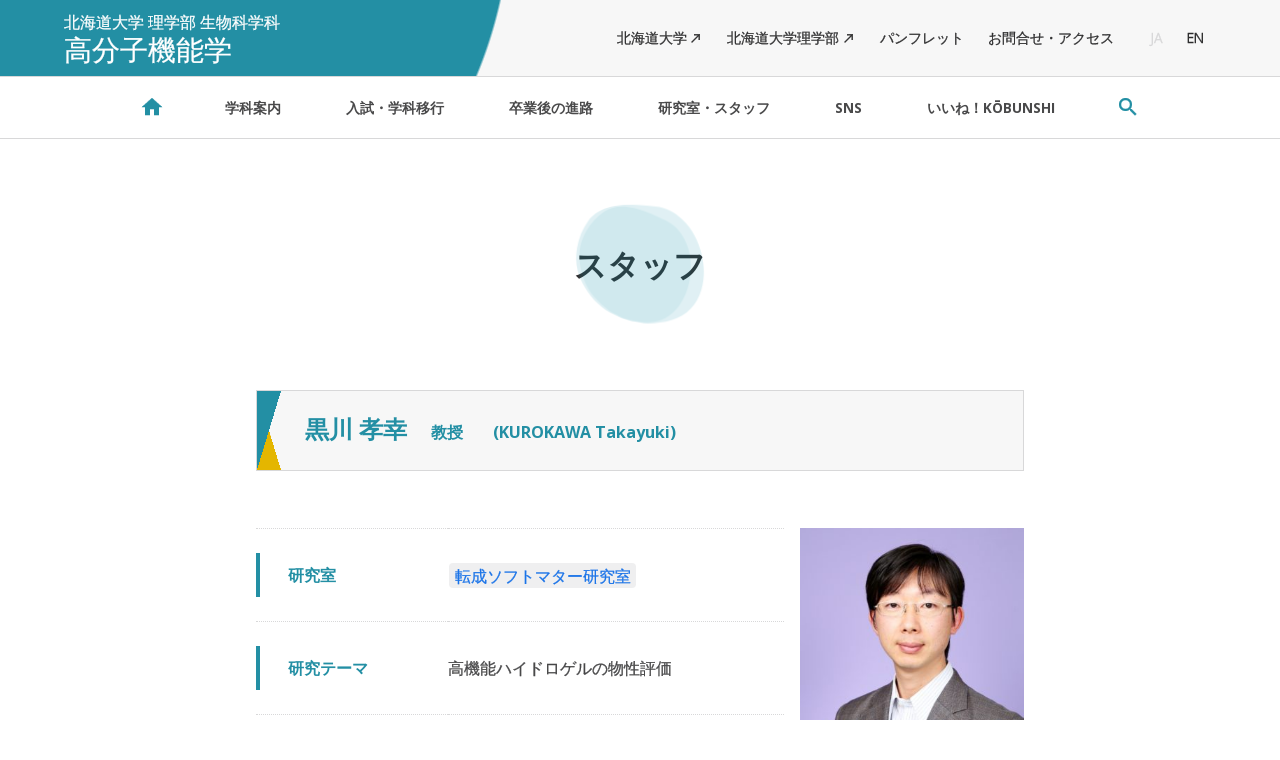

--- FILE ---
content_type: text/html; charset=UTF-8
request_url: https://life.sci.hokudai.ac.jp/mf/staff/kurokawa-takayuki
body_size: 21376
content:
<!DOCTYPE html>
<html lang="ja">
<head>
<meta charset="UTF-8">
<meta name="viewport" content="width=device-width, initial-scale=1">
<meta property="og:type" content="article">
<meta property="og:url" content="https://life.sci.hokudai.ac.jp/mf/staff/kurokawa-takayuki">
<meta property="og:title" content="黒川 孝幸">
<meta property="og:description" content="北海道大学 理学部 生物科学科 高分子機能学">
<meta property="og:site_name" content="北海道大学 理学部 生物科学科 高分子機能学">
<meta property="og:image" content="https://life.sci.hokudai.ac.jp/wp/wp-content/uploads/2018/03/7db7856ebb99db901d6ae385302d0354-1280x1280.jpg">
<link rel="profile" href="http://gmpg.org/xfn/11">
<link rel="icon" href="https://life.sci.hokudai.ac.jp/wp/wp-content/themes/lfsci_240520/img/favicon.ico">
<link rel="stylesheet" href="https://fonts.googleapis.com/icon?family=Material+Icons">

<title>黒川 孝幸 &#8211; 北海道大学 理学部 生物科学科 高分子機能学</title>
<meta name='robots' content='max-image-preview:large' />
	<style>img:is([sizes="auto" i], [sizes^="auto," i]) { contain-intrinsic-size: 3000px 1500px }</style>
	<link rel='stylesheet' id='wp-block-library-css' href='https://life.sci.hokudai.ac.jp/wp/wp-includes/css/dist/block-library/style.min.css' type='text/css' media='all' />
<style id='classic-theme-styles-inline-css' type='text/css'>
/*! This file is auto-generated */
.wp-block-button__link{color:#fff;background-color:#32373c;border-radius:9999px;box-shadow:none;text-decoration:none;padding:calc(.667em + 2px) calc(1.333em + 2px);font-size:1.125em}.wp-block-file__button{background:#32373c;color:#fff;text-decoration:none}
</style>
<style id='global-styles-inline-css' type='text/css'>
:root{--wp--preset--aspect-ratio--square: 1;--wp--preset--aspect-ratio--4-3: 4/3;--wp--preset--aspect-ratio--3-4: 3/4;--wp--preset--aspect-ratio--3-2: 3/2;--wp--preset--aspect-ratio--2-3: 2/3;--wp--preset--aspect-ratio--16-9: 16/9;--wp--preset--aspect-ratio--9-16: 9/16;--wp--preset--color--black: #000000;--wp--preset--color--cyan-bluish-gray: #abb8c3;--wp--preset--color--white: #ffffff;--wp--preset--color--pale-pink: #f78da7;--wp--preset--color--vivid-red: #cf2e2e;--wp--preset--color--luminous-vivid-orange: #ff6900;--wp--preset--color--luminous-vivid-amber: #fcb900;--wp--preset--color--light-green-cyan: #7bdcb5;--wp--preset--color--vivid-green-cyan: #00d084;--wp--preset--color--pale-cyan-blue: #8ed1fc;--wp--preset--color--vivid-cyan-blue: #0693e3;--wp--preset--color--vivid-purple: #9b51e0;--wp--preset--gradient--vivid-cyan-blue-to-vivid-purple: linear-gradient(135deg,rgba(6,147,227,1) 0%,rgb(155,81,224) 100%);--wp--preset--gradient--light-green-cyan-to-vivid-green-cyan: linear-gradient(135deg,rgb(122,220,180) 0%,rgb(0,208,130) 100%);--wp--preset--gradient--luminous-vivid-amber-to-luminous-vivid-orange: linear-gradient(135deg,rgba(252,185,0,1) 0%,rgba(255,105,0,1) 100%);--wp--preset--gradient--luminous-vivid-orange-to-vivid-red: linear-gradient(135deg,rgba(255,105,0,1) 0%,rgb(207,46,46) 100%);--wp--preset--gradient--very-light-gray-to-cyan-bluish-gray: linear-gradient(135deg,rgb(238,238,238) 0%,rgb(169,184,195) 100%);--wp--preset--gradient--cool-to-warm-spectrum: linear-gradient(135deg,rgb(74,234,220) 0%,rgb(151,120,209) 20%,rgb(207,42,186) 40%,rgb(238,44,130) 60%,rgb(251,105,98) 80%,rgb(254,248,76) 100%);--wp--preset--gradient--blush-light-purple: linear-gradient(135deg,rgb(255,206,236) 0%,rgb(152,150,240) 100%);--wp--preset--gradient--blush-bordeaux: linear-gradient(135deg,rgb(254,205,165) 0%,rgb(254,45,45) 50%,rgb(107,0,62) 100%);--wp--preset--gradient--luminous-dusk: linear-gradient(135deg,rgb(255,203,112) 0%,rgb(199,81,192) 50%,rgb(65,88,208) 100%);--wp--preset--gradient--pale-ocean: linear-gradient(135deg,rgb(255,245,203) 0%,rgb(182,227,212) 50%,rgb(51,167,181) 100%);--wp--preset--gradient--electric-grass: linear-gradient(135deg,rgb(202,248,128) 0%,rgb(113,206,126) 100%);--wp--preset--gradient--midnight: linear-gradient(135deg,rgb(2,3,129) 0%,rgb(40,116,252) 100%);--wp--preset--font-size--small: 13px;--wp--preset--font-size--medium: 20px;--wp--preset--font-size--large: 36px;--wp--preset--font-size--x-large: 42px;--wp--preset--spacing--20: 0.44rem;--wp--preset--spacing--30: 0.67rem;--wp--preset--spacing--40: 1rem;--wp--preset--spacing--50: 1.5rem;--wp--preset--spacing--60: 2.25rem;--wp--preset--spacing--70: 3.38rem;--wp--preset--spacing--80: 5.06rem;--wp--preset--shadow--natural: 6px 6px 9px rgba(0, 0, 0, 0.2);--wp--preset--shadow--deep: 12px 12px 50px rgba(0, 0, 0, 0.4);--wp--preset--shadow--sharp: 6px 6px 0px rgba(0, 0, 0, 0.2);--wp--preset--shadow--outlined: 6px 6px 0px -3px rgba(255, 255, 255, 1), 6px 6px rgba(0, 0, 0, 1);--wp--preset--shadow--crisp: 6px 6px 0px rgba(0, 0, 0, 1);}:where(.is-layout-flex){gap: 0.5em;}:where(.is-layout-grid){gap: 0.5em;}body .is-layout-flex{display: flex;}.is-layout-flex{flex-wrap: wrap;align-items: center;}.is-layout-flex > :is(*, div){margin: 0;}body .is-layout-grid{display: grid;}.is-layout-grid > :is(*, div){margin: 0;}:where(.wp-block-columns.is-layout-flex){gap: 2em;}:where(.wp-block-columns.is-layout-grid){gap: 2em;}:where(.wp-block-post-template.is-layout-flex){gap: 1.25em;}:where(.wp-block-post-template.is-layout-grid){gap: 1.25em;}.has-black-color{color: var(--wp--preset--color--black) !important;}.has-cyan-bluish-gray-color{color: var(--wp--preset--color--cyan-bluish-gray) !important;}.has-white-color{color: var(--wp--preset--color--white) !important;}.has-pale-pink-color{color: var(--wp--preset--color--pale-pink) !important;}.has-vivid-red-color{color: var(--wp--preset--color--vivid-red) !important;}.has-luminous-vivid-orange-color{color: var(--wp--preset--color--luminous-vivid-orange) !important;}.has-luminous-vivid-amber-color{color: var(--wp--preset--color--luminous-vivid-amber) !important;}.has-light-green-cyan-color{color: var(--wp--preset--color--light-green-cyan) !important;}.has-vivid-green-cyan-color{color: var(--wp--preset--color--vivid-green-cyan) !important;}.has-pale-cyan-blue-color{color: var(--wp--preset--color--pale-cyan-blue) !important;}.has-vivid-cyan-blue-color{color: var(--wp--preset--color--vivid-cyan-blue) !important;}.has-vivid-purple-color{color: var(--wp--preset--color--vivid-purple) !important;}.has-black-background-color{background-color: var(--wp--preset--color--black) !important;}.has-cyan-bluish-gray-background-color{background-color: var(--wp--preset--color--cyan-bluish-gray) !important;}.has-white-background-color{background-color: var(--wp--preset--color--white) !important;}.has-pale-pink-background-color{background-color: var(--wp--preset--color--pale-pink) !important;}.has-vivid-red-background-color{background-color: var(--wp--preset--color--vivid-red) !important;}.has-luminous-vivid-orange-background-color{background-color: var(--wp--preset--color--luminous-vivid-orange) !important;}.has-luminous-vivid-amber-background-color{background-color: var(--wp--preset--color--luminous-vivid-amber) !important;}.has-light-green-cyan-background-color{background-color: var(--wp--preset--color--light-green-cyan) !important;}.has-vivid-green-cyan-background-color{background-color: var(--wp--preset--color--vivid-green-cyan) !important;}.has-pale-cyan-blue-background-color{background-color: var(--wp--preset--color--pale-cyan-blue) !important;}.has-vivid-cyan-blue-background-color{background-color: var(--wp--preset--color--vivid-cyan-blue) !important;}.has-vivid-purple-background-color{background-color: var(--wp--preset--color--vivid-purple) !important;}.has-black-border-color{border-color: var(--wp--preset--color--black) !important;}.has-cyan-bluish-gray-border-color{border-color: var(--wp--preset--color--cyan-bluish-gray) !important;}.has-white-border-color{border-color: var(--wp--preset--color--white) !important;}.has-pale-pink-border-color{border-color: var(--wp--preset--color--pale-pink) !important;}.has-vivid-red-border-color{border-color: var(--wp--preset--color--vivid-red) !important;}.has-luminous-vivid-orange-border-color{border-color: var(--wp--preset--color--luminous-vivid-orange) !important;}.has-luminous-vivid-amber-border-color{border-color: var(--wp--preset--color--luminous-vivid-amber) !important;}.has-light-green-cyan-border-color{border-color: var(--wp--preset--color--light-green-cyan) !important;}.has-vivid-green-cyan-border-color{border-color: var(--wp--preset--color--vivid-green-cyan) !important;}.has-pale-cyan-blue-border-color{border-color: var(--wp--preset--color--pale-cyan-blue) !important;}.has-vivid-cyan-blue-border-color{border-color: var(--wp--preset--color--vivid-cyan-blue) !important;}.has-vivid-purple-border-color{border-color: var(--wp--preset--color--vivid-purple) !important;}.has-vivid-cyan-blue-to-vivid-purple-gradient-background{background: var(--wp--preset--gradient--vivid-cyan-blue-to-vivid-purple) !important;}.has-light-green-cyan-to-vivid-green-cyan-gradient-background{background: var(--wp--preset--gradient--light-green-cyan-to-vivid-green-cyan) !important;}.has-luminous-vivid-amber-to-luminous-vivid-orange-gradient-background{background: var(--wp--preset--gradient--luminous-vivid-amber-to-luminous-vivid-orange) !important;}.has-luminous-vivid-orange-to-vivid-red-gradient-background{background: var(--wp--preset--gradient--luminous-vivid-orange-to-vivid-red) !important;}.has-very-light-gray-to-cyan-bluish-gray-gradient-background{background: var(--wp--preset--gradient--very-light-gray-to-cyan-bluish-gray) !important;}.has-cool-to-warm-spectrum-gradient-background{background: var(--wp--preset--gradient--cool-to-warm-spectrum) !important;}.has-blush-light-purple-gradient-background{background: var(--wp--preset--gradient--blush-light-purple) !important;}.has-blush-bordeaux-gradient-background{background: var(--wp--preset--gradient--blush-bordeaux) !important;}.has-luminous-dusk-gradient-background{background: var(--wp--preset--gradient--luminous-dusk) !important;}.has-pale-ocean-gradient-background{background: var(--wp--preset--gradient--pale-ocean) !important;}.has-electric-grass-gradient-background{background: var(--wp--preset--gradient--electric-grass) !important;}.has-midnight-gradient-background{background: var(--wp--preset--gradient--midnight) !important;}.has-small-font-size{font-size: var(--wp--preset--font-size--small) !important;}.has-medium-font-size{font-size: var(--wp--preset--font-size--medium) !important;}.has-large-font-size{font-size: var(--wp--preset--font-size--large) !important;}.has-x-large-font-size{font-size: var(--wp--preset--font-size--x-large) !important;}
:where(.wp-block-post-template.is-layout-flex){gap: 1.25em;}:where(.wp-block-post-template.is-layout-grid){gap: 1.25em;}
:where(.wp-block-columns.is-layout-flex){gap: 2em;}:where(.wp-block-columns.is-layout-grid){gap: 2em;}
:root :where(.wp-block-pullquote){font-size: 1.5em;line-height: 1.6;}
</style>
<link rel='stylesheet' id='theme-style-css' href='https://life.sci.hokudai.ac.jp/wp/wp-content/themes/lfsci_240520//css/style-mf.css?fver=20240520054307' type='text/css' media='all' />
<script type="text/javascript" src="https://life.sci.hokudai.ac.jp/wp/wp-content/themes/lfsci_240520/lib/stile/js/stile-full.min.js?fver=20240520054316" id="stile-js"></script>
<script type="text/javascript" src="https://life.sci.hokudai.ac.jp/wp/wp-content/themes/lfsci_240520/lib/stinc/admin/../../stomp/background-image/background-image.min.js?fver=20240520054316" id="st-background-image-js"></script>
<link rel="https://api.w.org/" href="https://life.sci.hokudai.ac.jp/wp-json/" /><link rel="canonical" href="https://life.sci.hokudai.ac.jp/mf/staff/kurokawa-takayuki" />
<link rel='shortlink' href='https://life.sci.hokudai.ac.jp/?p=675' />
<link rel="alternate" title="oEmbed (JSON)" type="application/json+oembed" href="https://life.sci.hokudai.ac.jp/wp-json/oembed/1.0/embed?url=https%3A%2F%2Flife.sci.hokudai.ac.jp%2Fmf%2Fstaff%2Fkurokawa-takayuki" />
<link rel="alternate" title="oEmbed (XML)" type="text/xml+oembed" href="https://life.sci.hokudai.ac.jp/wp-json/oembed/1.0/embed?url=https%3A%2F%2Flife.sci.hokudai.ac.jp%2Fmf%2Fstaff%2Fkurokawa-takayuki&#038;format=xml" />
<link rel='prev' title='龔 剣萍' href='https://life.sci.hokudai.ac.jp/mf/staff/gong-jian-ping' />
<link rel='next' title='中島 祐' href='https://life.sci.hokudai.ac.jp/mf/staff/nakajima-tasuku' />
<link rel="icon" href="https://life.sci.hokudai.ac.jp/wp/wp-content/themes/lfsci_240520/img/favicon.ico" sizes="32x32" />
<link rel="icon" href="https://life.sci.hokudai.ac.jp/wp/wp-content/themes/lfsci_240520/img/favicon.ico" sizes="192x192" />
<link rel="apple-touch-icon" href="https://life.sci.hokudai.ac.jp/wp/wp-content/themes/lfsci_240520/img/favicon.ico" />
<meta name="msapplication-TileImage" content="https://life.sci.hokudai.ac.jp/wp/wp-content/themes/lfsci_240520/img/favicon.ico" />
<script async src="https://www.googletagmanager.com/gtag/js?id=UA-111571423-1"></script>
<script>
window.dataLayer = window.dataLayer || [];
function gtag(){dataLayer.push(arguments);}
gtag('js', new Date());
gtag('config', 'UA-111571423-1');
</script>
</head>

<body class="faculty-template-default single single-faculty postid-675 site-lang-ja site-home-mf">
<div id="page" class="site">
	<header id="masthead" class="site-header simple st-sticky-header" role="banner">
		<div class="site-header-container">
			<div class="site-header-main">
				<div class="site-header-inner">
					<h1>
						<a class="site-branding ja" href="https://life.sci.hokudai.ac.jp/mf" rel="home">
							<div class="site-title ja"><div><span>北海道大学</span> <span>理学部</span> <span>生物科学科</span></div><div><span>高分子機能学</span></div></div>
						</a>
					</h1>
					<div class="site-header-nav screen-only stile-anchor-external">
						<ul class="menu"><li id="menu-item-1438"><a href="https://www.hokudai.ac.jp/" target="">北海道大学</a></li><li id="menu-item-3918"><a href="https://www2.sci.hokudai.ac.jp/" target="">北海道大学理学部</a></li><li id="menu-item-9074"><a href="https://life.sci.hokudai.ac.jp/mf/brochures" target="">パンフレット</a></li><li id="menu-item-3927"><a href="https://life.sci.hokudai.ac.jp/mf/access-map" target="">お問合せ・アクセス</a></li></ul>						<ul class="site-language menu"><li><a href="https://life.sci.hokudai.ac.jp/mf" rel="tag" class="current">JA</a></li><li><a href="https://life.sci.hokudai.ac.jp/en/mf" rel="tag">EN</a></li></ul>					</div>
				</div>
			</div>
			<div class="site-global-nav st-sticky-header-top">
				<ul class="menu">
					<li id="menu-item-460" class="home"><a href="https://life.sci.hokudai.ac.jp/mf" target="">北海道大学 理学部 生物科学科（高分子機能学）</a></li><li id="menu-item-1043"><a href="https://life.sci.hokudai.ac.jp/mf/message" target="">学科案内</a></li><li id="menu-item-1049"><a href="https://life.sci.hokudai.ac.jp/mf/entrance-exam-system" target="">入試・学科移行</a></li><li id="menu-item-1050"><a href="https://life.sci.hokudai.ac.jp/mf/enter-graduate-school" target="">卒業後の進路</a></li><li id="menu-item-556"><a href="https://life.sci.hokudai.ac.jp/mf/lab" target="">研究室・スタッフ</a></li><li id="menu-item-14497"><a href="https://life.sci.hokudai.ac.jp/mf/sns" target="">SNS</a></li><li id="menu-item-19986"><a href="https://life.sci.hokudai.ac.jp/like-macromolecule/" target="">いいね！KŌBUNSHI</a></li>					<li class='search'><a href="https://life.sci.hokudai.ac.jp/mf/search/"></a></li>
				</ul>
			</div>
		</div>
	</header>

	<div id="content" class="site-content">
	<div id="primary" class="content-area">
		<main id="main" class="site-main" role="main">

<article id="post-675" class="entry entry-faculty post-675 faculty type-faculty status-publish has-post-thumbnail hentry faculty_position-professor affil_lab-transformational-soft-matter affil_org-soft-and-wet-matter-science affil_fr-soft-matter-collaborative-research-unit">

	<header class="entry-header">
		<h2 class="entry-title">スタッフ</h2>
	</header>

	<div class="entry-content stile">

		<h3>
			<span>黒川 孝幸</span><span class="position">教授</span>
			<span class="name_en">(KUROKAWA Takayuki)</span>		</h3>

		<div class="info">
			<div class="eyecatch" style="background-image: url('https://life.sci.hokudai.ac.jp/wp/wp-content/uploads/2018/03/7db7856ebb99db901d6ae385302d0354-320x320.jpg')"></div>
			<div class="info-column">
				<dl class="table-light">
<dt>研究室</dt><dd class="affil-lab"><a href="https://life.sci.hokudai.ac.jp/mf/lab/transformational-soft-matter">転成ソフトマター研究室</a> </dd><dt>研究テーマ</dt><dd>高機能ハイドロゲルの物性評価</dd><dt>研究キーワード</dt><dd><p>ハイドロゲル、ダブルネットワークゲル、機能性ゲル、生体代替材料</p>
</dd>				</dl>
			</div>
		</div>

		<h4>研究内容</h4>
		<p>生きものを材料的な観点でみると、水を多く含み柔らかいゲル状態であることに気づく。生きものはどうして機械のように硬い材料を組み合わせて動いていないのか。 生き物そのものではなく、人工のゲルを系統的に研究することによって材料科学的に生きものの性質を理解することを目的にしている。 生きものを理解するための類似物質であれば、生きものとのなじみも非常によく医療に応用可能なゲルも作ることができる。そのようなことを念頭に置いて従来のゲルからは想像もつかないほど丈夫なゲルを創製し、 丈夫になる秘密の解明やさらに衝撃吸収性や自己回復性などの高機能を付加したゲルの評価を通して、ソフト&amp;ウェットマターの性質を理解しようと努めている。</p>

		<h4>担当学部・大学院</h4>
		<ul>
			<li>理学部担当:<br><a href="https://life.sci.hokudai.ac.jp/mf">生物科学科（高分子機能学）</a>，基幹講座</li>
			<li>大学院生命科学院担当:<br><a href="https://life.sci.hokudai.ac.jp/sm">ソフトマター専攻</a>，ソフトマター材料科学</li>
		</ul>

		<div class="message"><h4 class="message">メッセージ</h4>
		<p>私たちは硬さのなぜ？ 含水率のなぜ？ 化学構造のなぜ？ 階層構造のなぜ？ など生きものにまつわる材料的な意味を理解しようと日夜取り組んでいます。 ものの本質を理解したい人、根本的なことに興味を抱く人にとっては非常にやりがいを感じるテーマがそろっています。</p>
</div>

		<h4>代表的な研究業績</h4>
		<p><a href="https://researchers.general.hokudai.ac.jp/search/detail.html?systemId=0fa55229f5cc65c9520e17560c007669&amp;lang=ja&amp;st=researcher">北大研究者総覧参照</a></p>
<p>Researcher ID<br />
<a href="https://www.webofscience.com/wos/author/record/28841">https://www.webofscience.com/wos/author/record/28841</a></p>

		<h4>備考</h4>
		<p>＜オフィスアワー＞<br />
・訪問受け入れ日時：講義期間中はいつでも<br />
・居室：次世代棟2階<br />
※不在の場合があるため下記メールアドレスへ事前連絡の上来室してください。<br />
kurokawa[at]sci.hokudai.ac.jp</p>
<h4>関連リンク</h4>
<p><a href="https://youtube.com/shorts/QJnDTeICe7g?si=XyvVWbvKk3KBijO3">（動画）北大理学部高分子・教員紹介③　黒川孝幸教授（2024/04/17）</a></p>

		<h4>所属</h4>
		<ul>
				<li><a href="https://life.sci.hokudai.ac.jp/fa">大学院先端生命科学研究院</a>，先端融合科学研究部門，ソフト&amp;ウェットマターの科学分野</li>				<li><a href="https://life.sci.hokudai.ac.jp/fr">次世代物質生命科学研究センター</a>，国際連携ユニット，ソフトマター国際連携ユニット(GI-CoRE協力拠点)</li>		</ul>

	</div>

</article>

		</main>
	</div>
	</div><!-- #content -->

	<footer id="colophon" class="site-footer" role="contentinfo">
		<div class="site-footer-backtotop">
			<a id="backtotop" href="#top"></a>
		</div>


		<div class="site-footer-main-area">
			<div class="site-footer-nav stile-anchor-external">
				<ul class="menu"><li id="menu-item-1439"><a href="https://life.sci.hokudai.ac.jp/mf/access-map" target="">お問合せ・アクセス</a></li><li id="menu-item-1444"><a href="https://life.sci.hokudai.ac.jp/mf/site-policy" target="">サイトポリシー</a></li></ul>				<ul class="site-language menu"><li><a href="https://life.sci.hokudai.ac.jp/mf" rel="tag" class="current">JA</a></li><li><a href="https://life.sci.hokudai.ac.jp/en/mf" rel="tag">EN</a></li></ul>			</div>
			<div class="site-footer-info">
				<div class="site-copyright ja"><div><span>北海道大学</span> <span>理学部</span> <span>生物科学科</span></div><div><span>高分子機能学</span></div></div>
			</div>
		</div>
	</footer>
	
</div><!-- #page -->

<script type="text/javascript" src="https://life.sci.hokudai.ac.jp/wp/wp-content/themes/lfsci_240520/lib/stool/js/structure/sticky-header-scroll.min.js?fver=20240520054321" id="sticky-header-js"></script>
<script type="text/javascript" src="https://life.sci.hokudai.ac.jp/wp/wp-content/themes/lfsci_240520/js/backtotop.min.js?fver=20240520054308" id="backtotop-js"></script>

</body>
</html>


--- FILE ---
content_type: text/css
request_url: https://life.sci.hokudai.ac.jp/wp/wp-content/themes/lfsci_240520//css/style-mf.css?fver=20240520054307
body_size: 203544
content:
@import"https://fonts.googleapis.com/css?family=Open+Sans:400,400i,700,700i&display=swap";@import"https://fonts.googleapis.com/css?family=Spectral:300,300i,600,600i&display=swap";html,body,h1,h2,h3,h4,h5,h6,a,p,span,em,small,strong,sub,sup,mark,del,ins,strike,abbr,dfn,blockquote,q,cite,code,pre,ol,ul,li,dl,dt,dd,div,hr,section,article,main,aside,nav,header,hgroup,footer,img,figure,figcaption,address,time,audio,video,canvas,iframe,details,summary,fieldset,form,label,legend,table,caption,tbody,tfoot,thead,tr,th,td{margin:0;padding:0;border:0}html{box-sizing:border-box}*,*::before,*::after{box-sizing:inherit;background-repeat:no-repeat}main{display:block}html{line-height:1;-webkit-text-size-adjust:100%;word-wrap:break-word;overflow-wrap:break-word;-moz-tab-size:4;tab-size:4}*{font-size:inherit;font-family:inherit;line-height:inherit}a,a:visited{color:inherit}a{text-decoration:none}h1,h2,h3,h4,h5,h6{font-size:100%;font-weight:normal}mark{color:inherit;background-color:inherit}address{font-style:inherit}code,kbd,samp,pre{font-size:1em}ol[class],ul[class]{list-style:none}table{border-collapse:collapse;border-spacing:0}td,th{text-align:left}img,iframe,embed,object,audio,video{max-width:100%;height:auto;border:none}button,input,select,textarea{border-radius:0}button,[type=button],[type=reset],[type=submit],[role=button]{cursor:pointer}[disabled]{cursor:default}button,input,optgroup,select,textarea{font:inherit;margin:0}button,input,select,textarea{border:1px solid WindowFrame;color:inherit}button,input{line-height:1;overflow:visible}button,select{text-transform:none}button,[type=button],[type=reset],[type=submit]{-webkit-appearance:button}button::-moz-focus-inner,[type=button]::-moz-focus-inner,[type=reset]::-moz-focus-inner,[type=submit]::-moz-focus-inner{border-style:none;padding:0}button:-moz-focusring,[type=button]:-moz-focusring,[type=reset]:-moz-focusring,[type=submit]:-moz-focusring{outline:1px dotted ButtonText}[type=search]{-webkit-appearance:none;outline-offset:-2px}[type=search]::-webkit-search-decoration{-webkit-appearance:none}[type=number]{width:auto}[type=range]{padding:0}select{-webkit-appearance:none;-moz-appearance:none}select::-ms-expand{display:none}select::-ms-value{color:currentColor}textarea{overflow:auto;resize:vertical}legend{border:0;color:inherit;display:table;max-width:100%;white-space:normal}progress{display:inline-block;vertical-align:baseline}:-ms-input-placeholder{color:inherit;opacity:.54}::-webkit-file-upload-button{-webkit-appearance:button;font:inherit}@font-face{font-family:"Yu Gothic C";font-weight:100;src:local("Yu Gothic Medium"),local("YuGothic-Medium"),local("YuGothic-Regular")}@font-face{font-family:"Yu Gothic C";font-weight:200;src:local("Yu Gothic Medium"),local("YuGothic-Medium"),local("YuGothic-Regular")}@font-face{font-family:"Yu Gothic C";font-weight:300;src:local("Yu Gothic Medium"),local("YuGothic-Medium"),local("YuGothic-Regular")}@font-face{font-family:"Yu Gothic C";font-weight:400;src:local("Yu Gothic Medium"),local("YuGothic-Medium"),local("YuGothic-Regular")}@font-face{font-family:"Yu Gothic C";font-weight:normal;src:local("Yu Gothic Medium"),local("YuGothic-Medium"),local("YuGothic-Regular")}@font-face{font-family:"Yu Gothic C";font-weight:bold;src:local("Yu Gothic Bold"),local("YuGothic-Bold")}@font-face{font-family:"Yu Mincho";font-weight:100;src:local("Yu Mincho Regular"),local("YuMincho-Regular")}@font-face{font-family:"Yu Mincho";font-weight:200;src:local("Yu Mincho Regular"),local("YuMincho-Regular")}@font-face{font-family:"Yu Mincho";font-weight:300;src:local("Yu Mincho Regular"),local("YuMincho-Regular")}@font-face{font-family:"Yu Mincho";font-weight:400;src:local("Yu Mincho Regular"),local("YuMincho-Regular")}@font-face{font-family:"Yu Mincho";font-weight:normal;src:local("Yu Mincho Regular"),local("YuMincho-Regular")}@font-face{font-family:"Yu Mincho";font-weight:bold;src:local("Yu Mincho Demibold"),local("YuMincho-Demibold")}@font-face{font-family:Meiryo;font-weight:normal;src:local("Meiryo")}@font-face{font-family:Meiryo;font-weight:bold;src:local("Meiryo Bold")}@font-face{font-family:"HG Mincho";font-weight:normal;src:local("HGMinchoB")}@font-face{font-family:"HG Mincho";font-weight:bold;src:local("HGMinchoE")}.visually-hidden{position:absolute;width:1px;height:1px;overflow:hidden;border:0;padding:0;clip:rect(0 0 0 0);clip-path:inset(50%);margin:-1px;white-space:nowrap}@media(prefers-reduced-motion: reduce){*,*::before,*::after{animation-duration:.01ms !important;animation-iteration-count:1 !important;transition-duration:.01ms !important;scroll-behavior:auto !important}}.stile-margin .tab-page>div>div+div,.stile .tab-page>div>div+div,div.message .tab-page>div>div+div,.stile-margin .pseudo-tab-page>div+div,.stile .pseudo-tab-page>div+div,div.message .pseudo-tab-page>div+div,.stile-margin .column-2>*>div+div,.stile .column-2>*>div+div,div.message .column-2>*>div+div,.stile-margin .column-3>*>div+div,.stile .column-3>*>div+div,div.message .column-3>*>div+div,.stile-margin .column-4>*>div+div,.stile .column-4>*>div+div,div.message .column-4>*>div+div,.stile-margin .card-2>*>div+div,.stile .card-2>*>div+div,div.message .card-2>*>div+div,.stile-margin .card-3>*>div+div,.stile .card-3>*>div+div,div.message .card-3>*>div+div,.stile-margin .card-4>*>div+div,.stile .card-4>*>div+div,div.message .card-4>*>div+div,.stile-margin blockquote>div+div,.stile div.frame blockquote>div+div,div.message div.frame blockquote>div+div,.stile blockquote>div+div,div.message blockquote>div+div,.stile-margin>div+div,.stile div.frame>div+div,div.message div.frame>div+div,.stile>div+div,div.message>div+div{margin-top:1.8rem}.stile-margin .tab-page>div>*:first-child.alignleft+*:not([class]),.stile div.frame .tab-page>div>*:first-child.alignleft+*:not([class]),div.message div.frame .tab-page>div>*:first-child.alignleft+*:not([class]),.stile .tab-page>div>*:first-child.alignleft+*:not([class]),div.message .tab-page>div>*:first-child.alignleft+*:not([class]),.stile-margin .pseudo-tab-page>*:first-child.alignleft+*:not([class]),.stile div.frame .pseudo-tab-page>*:first-child.alignleft+*:not([class]),div.message div.frame .pseudo-tab-page>*:first-child.alignleft+*:not([class]),.stile .pseudo-tab-page>*:first-child.alignleft+*:not([class]),div.message .pseudo-tab-page>*:first-child.alignleft+*:not([class]),.stile-margin .column-2>*>*:first-child.alignleft+*:not([class]),.stile div.frame .column-2>*>*:first-child.alignleft+*:not([class]),div.message div.frame .column-2>*>*:first-child.alignleft+*:not([class]),.stile .column-2>*>*:first-child.alignleft+*:not([class]),div.message .column-2>*>*:first-child.alignleft+*:not([class]),.stile-margin .column-3>*>*:first-child.alignleft+*:not([class]),.stile div.frame .column-3>*>*:first-child.alignleft+*:not([class]),div.message div.frame .column-3>*>*:first-child.alignleft+*:not([class]),.stile .column-3>*>*:first-child.alignleft+*:not([class]),div.message .column-3>*>*:first-child.alignleft+*:not([class]),.stile-margin .column-4>*>*:first-child.alignleft+*:not([class]),.stile div.frame .column-4>*>*:first-child.alignleft+*:not([class]),div.message div.frame .column-4>*>*:first-child.alignleft+*:not([class]),.stile .column-4>*>*:first-child.alignleft+*:not([class]),div.message .column-4>*>*:first-child.alignleft+*:not([class]),.stile-margin .card-2>*>*:first-child.alignleft+*:not([class]),.stile div.frame .card-2>*>*:first-child.alignleft+*:not([class]),div.message div.frame .card-2>*>*:first-child.alignleft+*:not([class]),.stile .card-2>*>*:first-child.alignleft+*:not([class]),div.message .card-2>*>*:first-child.alignleft+*:not([class]),.stile-margin .card-3>*>*:first-child.alignleft+*:not([class]),.stile div.frame .card-3>*>*:first-child.alignleft+*:not([class]),div.message div.frame .card-3>*>*:first-child.alignleft+*:not([class]),.stile .card-3>*>*:first-child.alignleft+*:not([class]),div.message .card-3>*>*:first-child.alignleft+*:not([class]),.stile-margin .card-4>*>*:first-child.alignleft+*:not([class]),.stile div.frame .card-4>*>*:first-child.alignleft+*:not([class]),div.message div.frame .card-4>*>*:first-child.alignleft+*:not([class]),.stile .card-4>*>*:first-child.alignleft+*:not([class]),div.message .card-4>*>*:first-child.alignleft+*:not([class]),.stile-margin blockquote>*:first-child.alignleft+*:not([class]),.stile div.frame blockquote>*:first-child.alignleft+*:not([class]),div.message div.frame blockquote>*:first-child.alignleft+*:not([class]),.stile blockquote>*:first-child.alignleft+*:not([class]),div.message blockquote>*:first-child.alignleft+*:not([class]),.stile-margin>*:first-child.alignleft+*:not([class]),.stile div.frame>*:first-child.alignleft+*:not([class]),div.message div.frame>*:first-child.alignleft+*:not([class]),.stile>*:first-child.alignleft+*:not([class]),div.message>*:first-child.alignleft+*:not([class]),.stile-margin .tab-page>div>*:first-child.alignright+*:not([class]),.stile div.frame .tab-page>div>*:first-child.alignright+*:not([class]),div.message div.frame .tab-page>div>*:first-child.alignright+*:not([class]),.stile .tab-page>div>*:first-child.alignright+*:not([class]),div.message .tab-page>div>*:first-child.alignright+*:not([class]),.stile-margin .pseudo-tab-page>*:first-child.alignright+*:not([class]),.stile div.frame .pseudo-tab-page>*:first-child.alignright+*:not([class]),div.message div.frame .pseudo-tab-page>*:first-child.alignright+*:not([class]),.stile .pseudo-tab-page>*:first-child.alignright+*:not([class]),div.message .pseudo-tab-page>*:first-child.alignright+*:not([class]),.stile-margin .column-2>*>*:first-child.alignright+*:not([class]),.stile div.frame .column-2>*>*:first-child.alignright+*:not([class]),div.message div.frame .column-2>*>*:first-child.alignright+*:not([class]),.stile .column-2>*>*:first-child.alignright+*:not([class]),div.message .column-2>*>*:first-child.alignright+*:not([class]),.stile-margin .column-3>*>*:first-child.alignright+*:not([class]),.stile div.frame .column-3>*>*:first-child.alignright+*:not([class]),div.message div.frame .column-3>*>*:first-child.alignright+*:not([class]),.stile .column-3>*>*:first-child.alignright+*:not([class]),div.message .column-3>*>*:first-child.alignright+*:not([class]),.stile-margin .column-4>*>*:first-child.alignright+*:not([class]),.stile div.frame .column-4>*>*:first-child.alignright+*:not([class]),div.message div.frame .column-4>*>*:first-child.alignright+*:not([class]),.stile .column-4>*>*:first-child.alignright+*:not([class]),div.message .column-4>*>*:first-child.alignright+*:not([class]),.stile-margin .card-2>*>*:first-child.alignright+*:not([class]),.stile div.frame .card-2>*>*:first-child.alignright+*:not([class]),div.message div.frame .card-2>*>*:first-child.alignright+*:not([class]),.stile .card-2>*>*:first-child.alignright+*:not([class]),div.message .card-2>*>*:first-child.alignright+*:not([class]),.stile-margin .card-3>*>*:first-child.alignright+*:not([class]),.stile div.frame .card-3>*>*:first-child.alignright+*:not([class]),div.message div.frame .card-3>*>*:first-child.alignright+*:not([class]),.stile .card-3>*>*:first-child.alignright+*:not([class]),div.message .card-3>*>*:first-child.alignright+*:not([class]),.stile-margin .card-4>*>*:first-child.alignright+*:not([class]),.stile div.frame .card-4>*>*:first-child.alignright+*:not([class]),div.message div.frame .card-4>*>*:first-child.alignright+*:not([class]),.stile .card-4>*>*:first-child.alignright+*:not([class]),div.message .card-4>*>*:first-child.alignright+*:not([class]),.stile-margin blockquote>*:first-child.alignright+*:not([class]),.stile div.frame blockquote>*:first-child.alignright+*:not([class]),div.message div.frame blockquote>*:first-child.alignright+*:not([class]),.stile blockquote>*:first-child.alignright+*:not([class]),div.message blockquote>*:first-child.alignright+*:not([class]),.stile-margin>*:first-child.alignright+*:not([class]),.stile div.frame>*:first-child.alignright+*:not([class]),div.message div.frame>*:first-child.alignright+*:not([class]),.stile>*:first-child.alignright+*:not([class]),div.message>*:first-child.alignright+*:not([class]){margin-top:0}.stile-margin,.stile div.frame,div.message div.frame,.stile,div.message{text-align:center}.stile-margin>*,.stile div.frame>*,div.message div.frame>*,.stile>*,div.message>*{text-align:left}.stile-margin *+figcaption,.stile div.frame *+figcaption,div.message div.frame *+figcaption,.stile *+figcaption,div.message *+figcaption{margin-top:.9rem}.stile-margin table>caption,.stile div.frame table>caption,div.message div.frame table>caption,.stile table>caption,div.message table>caption{padding-bottom:.9rem}.stile-margin ul:not([class])>li+li,.stile ul:not([class])>li+li,div.message ul:not([class])>li+li,.stile-margin ul.stile>li+li,.stile ul.stile>li+li,div.message ul.stile>li+li{margin-top:.9rem}.stile-margin ul[data-stile~=compact]>li+li,.stile ul[data-stile~=compact]>li+li,div.message ul[data-stile~=compact]>li+li{margin-top:0}.stile-margin ol:not([class])>li+li::before,.stile ol:not([class])>li+li::before,div.message ol:not([class])>li+li::before,.stile-margin ol.stile>li+li::before,.stile ol.stile>li+li::before,div.message ol.stile>li+li::before{padding-top:.9rem}.stile-margin ol[data-stile~=compact]>li+li::before,.stile ol[data-stile~=compact]>li+li::before,div.message ol[data-stile~=compact]>li+li::before{padding-top:0}.stile-margin dl:not([class])>*+dt,.stile dl:not([class])>*+dt,div.message dl:not([class])>*+dt,.stile-margin dl.stile>*+dt,.stile dl.stile>*+dt,div.message dl.stile>*+dt{margin-top:.9rem}.stile-margin dl[data-stile~=compact]>*+dt,.stile dl[data-stile~=compact]>*+dt,div.message dl[data-stile~=compact]>*+dt{margin-top:0}.stile-margin li>ul,.stile div.frame li>ul,div.message div.frame li>ul,.stile li>ul,div.message li>ul,.stile-margin li>ol,.stile div.frame li>ol,div.message div.frame li>ol,.stile li>ol,div.message li>ol,.stile-margin li>dl,.stile div.frame li>dl,div.message div.frame li>dl,.stile li>dl,div.message li>dl,.stile-margin dd>ul,.stile div.frame dd>ul,div.message div.frame dd>ul,.stile dd>ul,div.message dd>ul,.stile-margin dd>ol,.stile div.frame dd>ol,div.message div.frame dd>ol,.stile dd>ol,div.message dd>ol,.stile-margin dd>dl,.stile div.frame dd>dl,div.message div.frame dd>dl,.stile dd>dl,div.message dd>dl{margin-top:.9rem}.stile-margin *+blockquote,.stile div.frame *+blockquote,div.message div.frame *+blockquote,.stile *+blockquote,div.message *+blockquote,.stile-margin blockquote+*,.stile div.frame blockquote+*,div.message div.frame blockquote+*,.stile blockquote+*,div.message blockquote+*,.stile-margin *+nav,.stile div.frame *+nav,div.message div.frame *+nav,.stile *+nav,div.message *+nav,.stile-margin nav+*,.stile div.frame nav+*,div.message div.frame nav+*,.stile nav+*,div.message nav+*,.stile-margin *+pre,.stile div.frame *+pre,div.message div.frame *+pre,.stile *+pre,div.message *+pre,.stile-margin pre+*,.stile div.frame pre+*,div.message div.frame pre+*,.stile pre+*,div.message pre+*,.stile-margin *+ul,.stile div.frame *+ul,div.message div.frame *+ul,.stile *+ul,div.message *+ul,.stile-margin ul+*,.stile div.frame ul+*,div.message div.frame ul+*,.stile ul+*,div.message ul+*,.stile-margin *+ol,.stile div.frame *+ol,div.message div.frame *+ol,.stile *+ol,div.message *+ol,.stile-margin ol+*,.stile div.frame ol+*,div.message div.frame ol+*,.stile ol+*,div.message ol+*,.stile-margin *+dl,.stile div.frame *+dl,div.message div.frame *+dl,.stile *+dl,div.message *+dl,.stile-margin dl+*,.stile div.frame dl+*,div.message div.frame dl+*,.stile dl+*,div.message dl+*,.stile-margin *+p,.stile div.frame *+p,div.message div.frame *+p,.stile *+p,div.message *+p,.stile-margin p+*,.stile div.frame p+*,div.message div.frame p+*,.stile p+*,div.message p+*{margin-top:1.8rem}.stile-margin *+table,.stile div.frame *+table,div.message div.frame *+table,.stile *+table,div.message *+table,.stile-margin table+*,.stile div.frame table+*,div.message div.frame table+*,.stile table+*,div.message table+*,.stile-margin *+hr,.stile div.frame *+hr,div.message div.frame *+hr,.stile *+hr,div.message *+hr,.stile-margin hr+*,.stile div.frame hr+*,div.message div.frame hr+*,.stile hr+*,div.message hr+*{margin-top:3.6rem}.stile-margin p+p,.stile div.frame p+p,div.message div.frame p+p,.stile p+p,div.message p+p{margin-top:.9rem}@media screen and (min-width: 600px),print and (min-width: 193px){.stile-margin *+.alignleft:not([data-stile~=aligncenter])[data-stile~=next-to-table],.stile div.frame *+.alignleft:not([data-stile~=aligncenter])[data-stile~=next-to-table],div.message div.frame *+.alignleft:not([data-stile~=aligncenter])[data-stile~=next-to-table],.stile *+.alignleft:not([data-stile~=aligncenter])[data-stile~=next-to-table],div.message *+.alignleft:not([data-stile~=aligncenter])[data-stile~=next-to-table],.stile-margin .alignleft:not([data-stile~=aligncenter])[data-stile~=next-to-table]+*,.stile .alignleft:not([data-stile~=aligncenter])[data-stile~=next-to-table]+*,div.message .alignleft:not([data-stile~=aligncenter])[data-stile~=next-to-table]+*,.stile-margin *+.alignright:not([data-stile~=aligncenter])[data-stile~=next-to-table],.stile div.frame *+.alignright:not([data-stile~=aligncenter])[data-stile~=next-to-table],div.message div.frame *+.alignright:not([data-stile~=aligncenter])[data-stile~=next-to-table],.stile *+.alignright:not([data-stile~=aligncenter])[data-stile~=next-to-table],div.message *+.alignright:not([data-stile~=aligncenter])[data-stile~=next-to-table],.stile-margin .alignright:not([data-stile~=aligncenter])[data-stile~=next-to-table]+*,.stile .alignright:not([data-stile~=aligncenter])[data-stile~=next-to-table]+*,div.message .alignright:not([data-stile~=aligncenter])[data-stile~=next-to-table]+*{margin-top:3.6rem}.stile-margin *+.alignleft:not([data-stile~=aligncenter])[data-stile~=next-to-hr],.stile div.frame *+.alignleft:not([data-stile~=aligncenter])[data-stile~=next-to-hr],div.message div.frame *+.alignleft:not([data-stile~=aligncenter])[data-stile~=next-to-hr],.stile *+.alignleft:not([data-stile~=aligncenter])[data-stile~=next-to-hr],div.message *+.alignleft:not([data-stile~=aligncenter])[data-stile~=next-to-hr],.stile-margin .alignleft:not([data-stile~=aligncenter])[data-stile~=next-to-hr]+*,.stile .alignleft:not([data-stile~=aligncenter])[data-stile~=next-to-hr]+*,div.message .alignleft:not([data-stile~=aligncenter])[data-stile~=next-to-hr]+*,.stile-margin *+.alignright:not([data-stile~=aligncenter])[data-stile~=next-to-hr],.stile div.frame *+.alignright:not([data-stile~=aligncenter])[data-stile~=next-to-hr],div.message div.frame *+.alignright:not([data-stile~=aligncenter])[data-stile~=next-to-hr],.stile *+.alignright:not([data-stile~=aligncenter])[data-stile~=next-to-hr],div.message *+.alignright:not([data-stile~=aligncenter])[data-stile~=next-to-hr],.stile-margin .alignright:not([data-stile~=aligncenter])[data-stile~=next-to-hr]+*,.stile .alignright:not([data-stile~=aligncenter])[data-stile~=next-to-hr]+*,div.message .alignright:not([data-stile~=aligncenter])[data-stile~=next-to-hr]+*{margin-top:3.6rem}.stile-margin p+.alignleft:not([data-stile~=aligncenter])[data-stile~=next-to-p],.stile p+.alignleft:not([data-stile~=aligncenter])[data-stile~=next-to-p],div.message p+.alignleft:not([data-stile~=aligncenter])[data-stile~=next-to-p],.stile-margin .alignleft:not([data-stile~=aligncenter])[data-stile~=next-to-p]+p,.stile .alignleft:not([data-stile~=aligncenter])[data-stile~=next-to-p]+p,div.message .alignleft:not([data-stile~=aligncenter])[data-stile~=next-to-p]+p,.stile-margin p+.alignright:not([data-stile~=aligncenter])[data-stile~=next-to-p],.stile p+.alignright:not([data-stile~=aligncenter])[data-stile~=next-to-p],div.message p+.alignright:not([data-stile~=aligncenter])[data-stile~=next-to-p],.stile-margin .alignright:not([data-stile~=aligncenter])[data-stile~=next-to-p]+p,.stile .alignright:not([data-stile~=aligncenter])[data-stile~=next-to-p]+p,div.message .alignright:not([data-stile~=aligncenter])[data-stile~=next-to-p]+p{margin-top:.9rem}}.stile-margin .alignleft,.stile div.frame .alignleft,.stile .alignleft,div.message .alignleft,.stile-margin .alignright,.stile div.frame .alignright,.stile .alignright,div.message .alignright,.stile-margin .aligncenter,.stile div.frame .aligncenter,.stile .aligncenter,div.message .aligncenter{margin-top:1.8rem;margin-bottom:1.8rem}@media screen and (min-width: 600px),print and (min-width: 193px){.stile-margin .alignleft,.stile div.frame .alignleft,.stile .alignleft,div.message .alignleft,.stile-margin .alignright,.stile div.frame .alignright,.stile .alignright,div.message .alignright{margin-top:0;margin-bottom:.9rem}}.stile-margin figure,.stile div.frame figure,div.message div.frame figure,.stile figure,div.message figure{margin-top:3.6rem;margin-bottom:3.6rem}@media screen and (min-width: 600px),print and (min-width: 193px){.stile-margin figure.alignleft,.stile figure.alignleft,div.message figure.alignleft,.stile-margin figure.alignright,.stile figure.alignright,div.message figure.alignright{margin-top:1.8rem;margin-bottom:1.8rem}}.stile-margin .size-thumbnail.alignleft,.stile .size-thumbnail.alignleft,div.message .size-thumbnail.alignleft,.stile-margin .size-thumbnail.alignright,.stile .size-thumbnail.alignright,div.message .size-thumbnail.alignright{margin-top:0;margin-bottom:.9rem}.stile-margin .size-small.alignleft,.stile .size-small.alignleft,div.message .size-small.alignleft,.stile-margin .size-small.alignright,.stile .size-small.alignright,div.message .size-small.alignright,.stile-margin .size-medium-small.alignleft,.stile .size-medium-small.alignleft,div.message .size-medium-small.alignleft,.stile-margin .size-medium-small.alignright,.stile .size-medium-small.alignright,div.message .size-medium-small.alignright,.stile-margin .size-medium.alignleft,.stile .size-medium.alignleft,div.message .size-medium.alignleft,.stile-margin .size-medium.alignright,.stile .size-medium.alignright,div.message .size-medium.alignright,.stile-margin .size-medium_large.alignleft,.stile .size-medium_large.alignleft,div.message .size-medium_large.alignleft,.stile-margin .size-medium_large.alignright,.stile .size-medium_large.alignright,div.message .size-medium_large.alignright,.stile-margin .size-medium-large.alignleft,.stile .size-medium-large.alignleft,div.message .size-medium-large.alignleft,.stile-margin .size-medium-large.alignright,.stile .size-medium-large.alignright,div.message .size-medium-large.alignright,.stile-margin .size-large.alignleft,.stile .size-large.alignleft,div.message .size-large.alignleft,.stile-margin .size-large.alignright,.stile .size-large.alignright,div.message .size-large.alignright,.stile-margin .size-full.alignleft,.stile .size-full.alignleft,div.message .size-full.alignleft,.stile-margin .size-full.alignright,.stile .size-full.alignright,div.message .size-full.alignright{margin-top:1.8rem;margin-bottom:1.8rem}@media screen and (min-width: 600px),print and (min-width: 193px){.stile-margin .size-small.alignleft,.stile .size-small.alignleft,div.message .size-small.alignleft,.stile-margin .size-small.alignright,.stile .size-small.alignright,div.message .size-small.alignright,.stile-margin .size-medium-small.alignleft,.stile .size-medium-small.alignleft,div.message .size-medium-small.alignleft,.stile-margin .size-medium-small.alignright,.stile .size-medium-small.alignright,div.message .size-medium-small.alignright,.stile-margin .size-medium.alignleft,.stile .size-medium.alignleft,div.message .size-medium.alignleft,.stile-margin .size-medium.alignright,.stile .size-medium.alignright,div.message .size-medium.alignright{margin-top:0;margin-bottom:.9rem}}@media screen and (min-width: 900px),print and (min-width: 369px){.stile-margin .size-medium_large.alignleft,.stile .size-medium_large.alignleft,div.message .size-medium_large.alignleft,.stile-margin .size-medium_large.alignright,.stile .size-medium_large.alignright,div.message .size-medium_large.alignright,.stile-margin .size-medium-large.alignleft,.stile .size-medium-large.alignleft,div.message .size-medium-large.alignleft,.stile-margin .size-medium-large.alignright,.stile .size-medium-large.alignright,div.message .size-medium-large.alignright,.stile-margin .size-large.alignleft,.stile .size-large.alignleft,div.message .size-large.alignleft,.stile-margin .size-large.alignright,.stile .size-large.alignright,div.message .size-large.alignright,.stile-margin .size-full.alignleft,.stile .size-full.alignleft,div.message .size-full.alignleft,.stile-margin .size-full.alignright,.stile .size-full.alignright,div.message .size-full.alignright{margin-top:0;margin-bottom:.9rem}}.stile-margin *[data-stile~=alignleft],.stile div.frame *[data-stile~=alignleft],.stile *[data-stile~=alignleft],div.message *[data-stile~=alignleft],.stile-margin *[data-stile~=alignright],.stile div.frame *[data-stile~=alignright],.stile *[data-stile~=alignright],div.message *[data-stile~=alignright]{margin-top:0;margin-bottom:.9rem}.stile-margin *:not(figure)[data-stile~=aligncenter].alignleft,.stile *:not(figure)[data-stile~=aligncenter].alignleft,div.message *:not(figure)[data-stile~=aligncenter].alignleft,.stile-margin *:not(figure)[data-stile~=aligncenter].alignright,.stile *:not(figure)[data-stile~=aligncenter].alignright,div.message *:not(figure)[data-stile~=aligncenter].alignright{margin-top:1.8rem;margin-bottom:1.8rem}.stile-margin figure[data-stile~=aligncenter].alignleft,.stile figure[data-stile~=aligncenter].alignleft,div.message figure[data-stile~=aligncenter].alignleft,.stile-margin figure[data-stile~=aligncenter].alignright,.stile figure[data-stile~=aligncenter].alignright,div.message figure[data-stile~=aligncenter].alignright{margin-top:3.6rem;margin-bottom:3.6rem}.stile-margin *+.column-2,.stile div.frame *+.column-2,div.message div.frame *+.column-2,.stile *+.column-2,div.message *+.column-2,.stile-margin .column-2+*,.stile div.frame .column-2+*,.stile .column-2+*,div.message .column-2+*,.stile-margin *+.column-3,.stile div.frame *+.column-3,div.message div.frame *+.column-3,.stile *+.column-3,div.message *+.column-3,.stile-margin .column-3+*,.stile div.frame .column-3+*,.stile .column-3+*,div.message .column-3+*,.stile-margin *+.column-4,.stile div.frame *+.column-4,div.message div.frame *+.column-4,.stile *+.column-4,div.message *+.column-4,.stile-margin .column-4+*,.stile div.frame .column-4+*,.stile .column-4+*,div.message .column-4+*,.stile-margin *+.card-2,.stile div.frame *+.card-2,div.message div.frame *+.card-2,.stile *+.card-2,div.message *+.card-2,.stile-margin .card-2+*,.stile div.frame .card-2+*,.stile .card-2+*,div.message .card-2+*,.stile-margin *+.card-3,.stile div.frame *+.card-3,div.message div.frame *+.card-3,.stile *+.card-3,div.message *+.card-3,.stile-margin .card-3+*,.stile div.frame .card-3+*,.stile .card-3+*,div.message .card-3+*,.stile-margin *+.card-4,.stile div.frame *+.card-4,div.message div.frame *+.card-4,.stile *+.card-4,div.message *+.card-4,.stile-margin .card-4+*,.stile div.frame .card-4+*,.stile .card-4+*,div.message .card-4+*{margin-top:3.6rem}.stile-margin *+.tab-page,.stile div.frame *+.tab-page,div.message div.frame *+.tab-page,.stile *+.tab-page,div.message *+.tab-page,.stile-margin .tab-page+*,.stile div.frame .tab-page+*,.stile .tab-page+*,div.message .tab-page+*,.stile-margin *+.pseudo-tab-page,.stile div.frame *+.pseudo-tab-page,div.message div.frame *+.pseudo-tab-page,.stile *+.pseudo-tab-page,div.message *+.pseudo-tab-page,.stile-margin .pseudo-tab-page+*,.stile div.frame .pseudo-tab-page+*,.stile .pseudo-tab-page+*,div.message .pseudo-tab-page+*{margin-top:3.6rem}.stile-margin .tab-page>div *+.tab-page,.stile .tab-page>div *+.tab-page,div.message .tab-page>div *+.tab-page,.stile-margin .tab-page>div .tab-page+*,.stile .tab-page>div .tab-page+*,div.message .tab-page>div .tab-page+*,.stile-margin .tab-page>div *+.pseudo-tab-page,.stile .tab-page>div *+.pseudo-tab-page,div.message .tab-page>div *+.pseudo-tab-page,.stile-margin .tab-page>div .pseudo-tab-page+*,.stile .tab-page>div .pseudo-tab-page+*,div.message .tab-page>div .pseudo-tab-page+*,.stile-margin .pseudo-tab-page *+.tab-page,.stile .pseudo-tab-page *+.tab-page,div.message .pseudo-tab-page *+.tab-page,.stile-margin .pseudo-tab-page .tab-page+*,.stile .pseudo-tab-page .tab-page+*,div.message .pseudo-tab-page .tab-page+*,.stile-margin .pseudo-tab-page *+.pseudo-tab-page,.stile .pseudo-tab-page *+.pseudo-tab-page,div.message .pseudo-tab-page *+.pseudo-tab-page,.stile-margin .pseudo-tab-page .pseudo-tab-page+*,.stile .pseudo-tab-page .pseudo-tab-page+*,div.message .pseudo-tab-page .pseudo-tab-page+*{margin-top:3.6rem}.stile-margin .stile-tab-page-tab-list+*,.stile div.frame .stile-tab-page-tab-list+*,.stile .stile-tab-page-tab-list+*,div.message .stile-tab-page-tab-list+*,.stile-margin *+.stile-tab-page-tab-list-below,.stile div.frame *+.stile-tab-page-tab-list-below,div.message div.frame *+.stile-tab-page-tab-list-below,.stile *+.stile-tab-page-tab-list-below,div.message *+.stile-tab-page-tab-list-below{margin-top:0}.stile-margin .pseudo-tab-page .stile-pseudo-tab-page-tab-list+*,.stile .pseudo-tab-page .stile-pseudo-tab-page-tab-list+*,div.message .pseudo-tab-page .stile-pseudo-tab-page-tab-list+*{margin-top:1.8rem}.stile-margin *+h6,.stile div.frame *+h6,div.message div.frame *+h6,.stile *+h6,div.message *+h6{margin-top:2.7rem}.stile-margin h6+*,.stile div.frame h6+*,div.message div.frame h6+*,.stile h6+*,div.message h6+*{margin-top:.9rem}.stile-margin *[class]+h6,.stile *[class]+h6,div.message *[class]+h6{margin-top:2.7rem}.stile-margin h6+*[class],.stile h6+*[class],div.message h6+*[class]{margin-top:.9rem}.stile-margin h6+figure.alignright,.stile h6+figure.alignright,div.message h6+figure.alignright,.stile-margin h6+figure.alignleft,.stile h6+figure.alignleft,div.message h6+figure.alignleft{margin-top:.9rem}.stile-margin h6+figure.alignright+*,.stile h6+figure.alignright+*,div.message h6+figure.alignright+*,.stile-margin h6+figure.alignleft+*,.stile h6+figure.alignleft+*,div.message h6+figure.alignleft+*{margin-top:.9rem}.stile-margin *+h5,.stile div.frame *+h5,div.message div.frame *+h5,.stile *+h5,div.message *+h5{margin-top:3.6rem}.stile-margin h5+*,.stile div.frame h5+*,div.message div.frame h5+*,.stile h5+*,div.message h5+*{margin-top:1.8rem}.stile-margin *[class]+h5,.stile *[class]+h5,div.message *[class]+h5{margin-top:3.6rem}.stile-margin h5+*[class],.stile h5+*[class],div.message h5+*[class]{margin-top:1.8rem}.stile-margin h5+figure.alignright,.stile h5+figure.alignright,div.message h5+figure.alignright,.stile-margin h5+figure.alignleft,.stile h5+figure.alignleft,div.message h5+figure.alignleft{margin-top:1.8rem}.stile-margin h5+figure.alignright+*,.stile h5+figure.alignright+*,div.message h5+figure.alignright+*,.stile-margin h5+figure.alignleft+*,.stile h5+figure.alignleft+*,div.message h5+figure.alignleft+*{margin-top:1.8rem}.stile-margin *+h4,.stile div.frame *+h4,div.message div.frame *+h4,.stile *+h4,div.message *+h4{margin-top:4.5rem}.stile-margin h4+*,.stile div.frame h4+*,div.message div.frame h4+*,.stile h4+*,div.message h4+*{margin-top:2.7rem}.stile-margin *[class]+h4,.stile *[class]+h4,div.message *[class]+h4{margin-top:4.5rem}.stile-margin h4+*[class],.stile h4+*[class],div.message h4+*[class]{margin-top:2.7rem}.stile-margin h4+figure.alignright,.stile h4+figure.alignright,div.message h4+figure.alignright,.stile-margin h4+figure.alignleft,.stile h4+figure.alignleft,div.message h4+figure.alignleft{margin-top:2.7rem}.stile-margin h4+figure.alignright+*,.stile h4+figure.alignright+*,div.message h4+figure.alignright+*,.stile-margin h4+figure.alignleft+*,.stile h4+figure.alignleft+*,div.message h4+figure.alignleft+*{margin-top:2.7rem}.stile-margin *+h3,.stile div.frame *+h3,div.message div.frame *+h3,.stile *+h3,div.message *+h3{margin-top:5.4rem}.stile-margin h3+*,.stile div.frame h3+*,div.message div.frame h3+*,.stile h3+*,div.message h3+*{margin-top:3.6rem}.stile-margin *[class]+h3,.stile *[class]+h3,div.message *[class]+h3{margin-top:5.4rem}.stile-margin h3+*[class],.stile h3+*[class],div.message h3+*[class]{margin-top:3.6rem}.stile-margin h3+figure.alignright,.stile h3+figure.alignright,div.message h3+figure.alignright,.stile-margin h3+figure.alignleft,.stile h3+figure.alignleft,div.message h3+figure.alignleft{margin-top:3.6rem}.stile-margin h3+figure.alignright+*,.stile h3+figure.alignright+*,div.message h3+figure.alignright+*,.stile-margin h3+figure.alignleft+*,.stile h3+figure.alignleft+*,div.message h3+figure.alignleft+*{margin-top:3.6rem}.stile-margin *+h2,.stile div.frame *+h2,div.message div.frame *+h2,.stile *+h2,div.message *+h2{margin-top:5.4rem}.stile-margin h2+*,.stile div.frame h2+*,div.message div.frame h2+*,.stile h2+*,div.message h2+*{margin-top:4.5rem}.stile-margin *[class]+h2,.stile *[class]+h2,div.message *[class]+h2{margin-top:5.4rem}.stile-margin h2+*[class],.stile h2+*[class],div.message h2+*[class]{margin-top:4.5rem}.stile-margin h2+figure.alignright,.stile h2+figure.alignright,div.message h2+figure.alignright,.stile-margin h2+figure.alignleft,.stile h2+figure.alignleft,div.message h2+figure.alignleft{margin-top:4.5rem}.stile-margin h2+figure.alignright+*,.stile h2+figure.alignright+*,div.message h2+figure.alignright+*,.stile-margin h2+figure.alignleft+*,.stile h2+figure.alignleft+*,div.message h2+figure.alignleft+*{margin-top:4.5rem}.stile-margin *+h1,.stile div.frame *+h1,div.message div.frame *+h1,.stile *+h1,div.message *+h1{margin-top:5.4rem}.stile-margin h1+*,.stile div.frame h1+*,div.message div.frame h1+*,.stile h1+*,div.message h1+*{margin-top:5.4rem}.stile-margin *[class]+h1,.stile *[class]+h1,div.message *[class]+h1{margin-top:5.4rem}.stile-margin h1+*[class],.stile h1+*[class],div.message h1+*[class]{margin-top:5.4rem}.stile-margin h1+figure.alignright,.stile h1+figure.alignright,div.message h1+figure.alignright,.stile-margin h1+figure.alignleft,.stile h1+figure.alignleft,div.message h1+figure.alignleft{margin-top:5.4rem}.stile-margin h1+figure.alignright+*,.stile h1+figure.alignright+*,div.message h1+figure.alignright+*,.stile-margin h1+figure.alignleft+*,.stile h1+figure.alignleft+*,div.message h1+figure.alignleft+*{margin-top:5.4rem}span[data-stile~=anchor-offset]{display:inline-block !important;position:absolute !important;z-index:-9999 !important;pointer-events:none !important;left:0 !important;width:100% !important}.stile .card-2>*,.stile .card-3>*,.stile .card-4>*,div.message .card-2>*,div.message .card-3>*,div.message .card-4>*,.stile .column-2>*,.stile .column-3>*,.stile .column-4>*,div.message .column-2>*,div.message .column-3>*,div.message .column-4>*{flex-grow:1}.stile .card-2>*>*:first-child,.stile .card-3>*>*:first-child,.stile .card-4>*>*:first-child,div.message .card-2>*>*:first-child,div.message .card-3>*>*:first-child,div.message .card-4>*>*:first-child,.stile .column-2>*>*:first-child,.stile .column-3>*>*:first-child,.stile .column-4>*>*:first-child,div.message .column-2>*>*:first-child,div.message .column-3>*>*:first-child,div.message .column-4>*>*:first-child{margin-top:0}.stile .card-2>*>*:first-child>*:first-child,.stile .card-3>*>*:first-child>*:first-child,.stile .card-4>*>*:first-child>*:first-child,div.message .card-2>*>*:first-child>*:first-child,div.message .card-3>*>*:first-child>*:first-child,div.message .card-4>*>*:first-child>*:first-child,.stile .column-2>*>*:first-child>*:first-child,.stile .column-3>*>*:first-child>*:first-child,.stile .column-4>*>*:first-child>*:first-child,div.message .column-2>*>*:first-child>*:first-child,div.message .column-3>*>*:first-child>*:first-child,div.message .column-4>*>*:first-child>*:first-child{margin-top:0}.stile .card-2>*>*:last-child,.stile .card-3>*>*:last-child,.stile .card-4>*>*:last-child,div.message .card-2>*>*:last-child,div.message .card-3>*>*:last-child,div.message .card-4>*>*:last-child,.stile .column-2>*>*:last-child,.stile .column-3>*>*:last-child,.stile .column-4>*>*:last-child,div.message .column-2>*>*:last-child,div.message .column-3>*>*:last-child,div.message .column-4>*>*:last-child{margin-bottom:0}.stile .card-2>*>*:last-child>*:last-child,.stile .card-3>*>*:last-child>*:last-child,.stile .card-4>*>*:last-child>*:last-child,div.message .card-2>*>*:last-child>*:last-child,div.message .card-3>*>*:last-child>*:last-child,div.message .card-4>*>*:last-child>*:last-child,.stile .column-2>*>*:last-child>*:last-child,.stile .column-3>*>*:last-child>*:last-child,.stile .column-4>*>*:last-child>*:last-child,div.message .column-2>*>*:last-child>*:last-child,div.message .column-3>*>*:last-child>*:last-child,div.message .column-4>*>*:last-child>*:last-child{margin-bottom:0}.stile .card-2>* *[data-stile~=only-child-element],.stile .card-3>* *[data-stile~=only-child-element],.stile .card-4>* *[data-stile~=only-child-element],div.message .card-2>* *[data-stile~=only-child-element],div.message .card-3>* *[data-stile~=only-child-element],div.message .card-4>* *[data-stile~=only-child-element],.stile .column-2>* *[data-stile~=only-child-element],.stile .column-3>* *[data-stile~=only-child-element],.stile .column-4>* *[data-stile~=only-child-element],div.message .column-2>* *[data-stile~=only-child-element],div.message .column-3>* *[data-stile~=only-child-element],div.message .column-4>* *[data-stile~=only-child-element]{margin-top:0;margin-bottom:0}.stile .card-2>* .aligncenter[data-stile~=has-only-child-element],.stile .card-3>* .aligncenter[data-stile~=has-only-child-element],.stile .card-4>* .aligncenter[data-stile~=has-only-child-element],div.message .card-2>* .aligncenter[data-stile~=has-only-child-element],div.message .card-3>* .aligncenter[data-stile~=has-only-child-element],div.message .card-4>* .aligncenter[data-stile~=has-only-child-element],.stile .column-2>* .aligncenter[data-stile~=has-only-child-element],.stile .column-3>* .aligncenter[data-stile~=has-only-child-element],.stile .column-4>* .aligncenter[data-stile~=has-only-child-element],div.message .column-2>* .aligncenter[data-stile~=has-only-child-element],div.message .column-3>* .aligncenter[data-stile~=has-only-child-element],div.message .column-4>* .aligncenter[data-stile~=has-only-child-element],.stile .card-2>* .alignleft [data-stile~=aligncenter][data-stile~=has-only-child-element],.stile .card-3>* .alignleft [data-stile~=aligncenter][data-stile~=has-only-child-element],.stile .card-4>* .alignleft [data-stile~=aligncenter][data-stile~=has-only-child-element],div.message .card-2>* .alignleft [data-stile~=aligncenter][data-stile~=has-only-child-element],div.message .card-3>* .alignleft [data-stile~=aligncenter][data-stile~=has-only-child-element],div.message .card-4>* .alignleft [data-stile~=aligncenter][data-stile~=has-only-child-element],.stile .column-2>* .alignleft [data-stile~=aligncenter][data-stile~=has-only-child-element],.stile .column-3>* .alignleft [data-stile~=aligncenter][data-stile~=has-only-child-element],.stile .column-4>* .alignleft [data-stile~=aligncenter][data-stile~=has-only-child-element],div.message .column-2>* .alignleft [data-stile~=aligncenter][data-stile~=has-only-child-element],div.message .column-3>* .alignleft [data-stile~=aligncenter][data-stile~=has-only-child-element],div.message .column-4>* .alignleft [data-stile~=aligncenter][data-stile~=has-only-child-element],.stile .card-2>* .alignright[data-stile~=aligncenter][data-stile~=has-only-child-element],.stile .card-3>* .alignright[data-stile~=aligncenter][data-stile~=has-only-child-element],.stile .card-4>* .alignright[data-stile~=aligncenter][data-stile~=has-only-child-element],div.message .card-2>* .alignright[data-stile~=aligncenter][data-stile~=has-only-child-element],div.message .card-3>* .alignright[data-stile~=aligncenter][data-stile~=has-only-child-element],div.message .card-4>* .alignright[data-stile~=aligncenter][data-stile~=has-only-child-element],.stile .column-2>* .alignright[data-stile~=aligncenter][data-stile~=has-only-child-element],.stile .column-3>* .alignright[data-stile~=aligncenter][data-stile~=has-only-child-element],.stile .column-4>* .alignright[data-stile~=aligncenter][data-stile~=has-only-child-element],div.message .column-2>* .alignright[data-stile~=aligncenter][data-stile~=has-only-child-element],div.message .column-3>* .alignright[data-stile~=aligncenter][data-stile~=has-only-child-element],div.message .column-4>* .alignright[data-stile~=aligncenter][data-stile~=has-only-child-element]{margin-top:0;margin-bottom:0}html,body{min-height:100vh}@media screen{body{display:flex}}.screen-reader-text{position:absolute !important;width:1px;height:1px;clip:rect(1px, 1px, 1px, 1px);overflow:hidden}.screen-reader-text:focus{font-weight:bold;display:block;z-index:100000;width:auto;height:auto;top:5px;left:5px;padding:15px 23px 14px;border-radius:3px;box-shadow:0 0 2px 2px rgba(0,0,0,.6);clip:auto !important;background-color:#f1f1f1;color:#21759b;font-size:.875rem;text-decoration:none;line-height:normal}@supports(-webkit-appearance: none) and (-webkit-tap-highlight-color: currentcolor) and (not (-moz-appearance: none)) and (not (-ms-ime-align: auto)) and (not (stroke-color: transparent)){.screen-reader-text:focus{-webkit-text-stroke-width:initial}}#content[tabindex="-1"]:focus{outline:0}.clear:before,.clear:after,.entry-content:before,.entry-content:after,.entry-footer:before,.entry-footer:after,.comment-content:before,.comment-content:after,.site-header:before,.site-header:after,.site-content:before,.site-content:after,.site-footer:before,.site-footer:after,.nav-links:before,.nav-links:after,.pagination:before,.pagination:after,.comment-author:before,.comment-author:after,.widget-area:before,.widget-area:after,.widget:before,.widget:after,.comment-meta:before,.comment-meta:after{content:"";display:table;table-layout:fixed}.clear:after,.entry-content:after,.entry-footer:after,.comment-content:after,.site-header:after,.site-content:after,.site-footer:after,.nav-links:after,.pagination:after,.comment-author:after,.widget-area:after,.widget:after,.comment-meta:after{clear:both}div[class=clear]{margin-top:0;font-size:0}.page-content .wp-smiley,.entry-content .wp-smiley,.comment-content .wp-smiley{border:none;margin-bottom:0;margin-top:0;padding:0}.gallery{margin-bottom:1.8rem}.gallery-item{display:inline-block;text-align:center;vertical-align:top;width:100%}.gallery .gallery-item{margin-top:0}.gallery-columns-2 .gallery-item{max-width:50%}.gallery-columns-3 .gallery-item{max-width:33.33%}.gallery-columns-4 .gallery-item{max-width:25%}.gallery-columns-5 .gallery-item{max-width:20%}.gallery-columns-6 .gallery-item{max-width:16.66%}.gallery-columns-7 .gallery-item{max-width:14.28%}.gallery-columns-8 .gallery-item{max-width:12.5%}.gallery-columns-9 .gallery-item{max-width:11.11%}.gallery-caption{display:block}.st-background-image,.st-background-image-strip,.st-background-image-slides,.st-background-image-picture{position:absolute;top:0;left:0;right:0;bottom:0}.st-background-image-slides{margin:0;padding:0;width:100%;height:100%;list-style:none;overflow:hidden}.st-background-image-slides>li{position:absolute;top:0;width:100%;height:100%;overflow:hidden;backface-visibility:hidden}.st-background-image-picture{background-size:cover;background-repeat:no-repeat;background-position:center center;transition:transform 10s}.st-background-image-video{position:relative;height:100%}.st-background-image-video video{position:absolute;width:auto;height:auto;max-width:initial;max-height:initial}.st-background-image-video .width{width:100%;top:50%;transform:translateY(-50%)}.st-background-image-video .height{height:100%;left:50%;transform:translateX(-50%)}.site-global-nav{display:flex;align-items:center;border-top:1px solid #d8d8d9;border-bottom:1px solid #d8d8d9;background-color:#fff}.site-global-nav .menu{margin-left:auto;margin-right:auto;max-width:64rem;width:calc(100% - 1rem);display:inline-flex;flex-wrap:wrap;justify-content:space-between;width:100%}@media screen and (min-width: 600px),print and (min-width: 193px){.site-global-nav .menu{margin-left:auto;margin-right:auto;max-width:64rem;width:calc(100% - 8rem)}}.site-global-nav .menu li:not(.home):not(.search){overflow:hidden;position:relative}.site-global-nav .menu li:not(.home):not(.search).current a::after,.site-global-nav .menu li:not(.home):not(.search).opened a::after{content:"";position:absolute;left:1rem;width:calc(100% - 2rem);bottom:0;height:2px;border-bottom:4px solid #e4b600}.site-global-nav .menu a{font-weight:bold;position:relative;width:100%;height:100%;padding:1.25rem .75rem}@supports(-webkit-appearance: none) and (-webkit-tap-highlight-color: currentcolor) and (not (-moz-appearance: none)) and (not (-ms-ime-align: auto)) and (not (stroke-color: transparent)){.site-global-nav .menu a{-webkit-text-stroke-width:initial}}@media screen and (min-width: 600px),print and (min-width: 193px){.site-global-nav .menu a{padding:1.5rem 1rem}}.site-global-nav .menu li.home a,.site-global-nav .menu li.search a{max-width:4rem;font-size:0;padding-left:1.5rem;padding-right:1.5rem}.site-global-nav .menu li.home a::before,.site-global-nav .menu li.search a::before{position:absolute;left:50%;top:50%;transform:translate(-50%, -50%);font-size:1.5rem;color:#238fa4}.site-global-nav .menu li.home a::before,.site-global-nav .menu li.search a::before{display:inline-block;font-style:normal;line-height:1;font-family:"Material Icons";font-weight:normal}@supports(-webkit-appearance: none) and (-webkit-tap-highlight-color: currentcolor) and (not (-moz-appearance: none)) and (not (-ms-ime-align: auto)) and (not (stroke-color: transparent)){.site-global-nav .menu li.home a::before,.site-global-nav .menu li.search a::before{-webkit-text-stroke-width:.28px}}.site-global-nav .menu li.home a::before{content:""}.site-global-nav .menu li.search a::before{content:""}.fixed .site-global-nav .menu a{padding:1.25rem 1rem}@media screen and (min-width: 600px),print and (min-width: 193px){.fixed .site-global-nav .menu a{padding:1.5rem 1.5rem}}.site-global-nav-sub{border-bottom:1px solid #d8d8d9;background-color:#fff}.site-global-nav-sub-inner{margin-left:auto;margin-right:auto;max-width:120rem;width:calc(100% - 2rem);text-align:center}@media screen and (min-width: 600px),print and (min-width: 193px){.site-global-nav-sub-inner{margin-left:auto;margin-right:auto;max-width:120rem;width:calc(100% - 8rem)}}.site-global-nav-sub .menu{display:inline-flex;flex-wrap:wrap;justify-content:space-between}.site-global-nav-sub .menu li{flex-grow:1}.site-global-nav-sub .menu li:last-child:empty{flex-grow:100}.site-global-nav-sub .menu a{padding:1.25rem .9rem}.site-global-nav-sub .menu .current{position:relative}.site-global-nav-sub .menu .current::before{content:"";display:block;border-bottom:solid 3px #e4b600;width:calc(100% - 2rem);position:absolute;left:1rem;bottom:0}h1,h2,h3,h4,h5,h6{clear:both;color:rgba(38,38,39,.95)}body:not(.ios) h1,body:not(.ios) h2,body:not(.ios) h3,body:not(.ios) h4,body:not(.ios) h5,body:not(.ios) h6{font-feature-settings:"pkna" 1}.navigation.pagination{text-align:center}.navigation.pagination .nav-links{display:inline-flex;flex-wrap:wrap;margin-right:-1rem;margin-bottom:-1rem}.navigation.pagination .nav-links>*:not(:empty){margin-right:1rem;margin-bottom:1rem}.navigation.pagination .nav-links>*{position:relative;display:inline-flex;align-items:center;padding:.75rem 1rem;min-width:3.25rem;min-height:3rem;border:2px solid;border-radius:2px;height:100%;line-height:1.25;font-size:initial;font-feature-settings:"pkna" 1;-ms-user-select:none;user-select:none;color:#238fa4;background-color:rgba(0,0,0,0);border-color:#238fa4;transition-property:all;transition-duration:.2s;transition-timing-function:ease;position:relative;line-height:1;min-height:3.5rem;justify-content:center}@media screen and (min-width: 600px),print and (min-width: 193px){.navigation.pagination .nav-links>*{padding:1rem 3rem}}.navigation.pagination .nav-links>*::before,.navigation.pagination .nav-links>*::after{transition-property:all;transition-duration:.2s;transition-timing-function:ease}.navigation.pagination .nav-links>*:hover{transition-property:all;transition-duration:.2s;transition-timing-function:ease}.navigation.pagination .nav-links>*:hover::before,.navigation.pagination .nav-links>*:hover::after{transition-property:all;transition-duration:.2s;transition-timing-function:ease}.navigation.pagination .nav-links>*:hover{top:-1px;border-bottom:2px solid #238fa4}@media screen and (min-width: 600px),print and (min-width: 193px){.navigation.pagination .nav-links>*{padding-left:1.5rem;padding-right:1.5rem}}.navigation.pagination .nav-links>span{pointer-events:none}.navigation.pagination .nav-links .dots{border:none}.navigation.pagination .nav-links .prev,.navigation.pagination .nav-links .next{font-size:.85rem}.navigation.pagination .nav-links .current{opacity:.25}.navigation.page-break-navigation{text-align:center}.navigation.page-break-navigation .nav-links{display:inline-flex;flex-wrap:wrap;margin-right:-1rem;margin-bottom:-1rem}.navigation.page-break-navigation .nav-links>*:not(:empty){margin-right:1rem;margin-bottom:1rem}.navigation.page-break-navigation .nav-links>*{position:relative;display:inline-flex;align-items:center;padding:.75rem 1rem;min-width:3.25rem;min-height:3rem;border:2px solid;border-radius:2px;height:100%;line-height:1.25;font-size:initial;font-feature-settings:"pkna" 1;-ms-user-select:none;user-select:none;color:#238fa4;background-color:rgba(0,0,0,0);border-color:#238fa4;transition-property:all;transition-duration:.2s;transition-timing-function:ease;position:relative;padding:.5rem;justify-content:center;line-height:1}@media screen and (min-width: 600px),print and (min-width: 193px){.navigation.page-break-navigation .nav-links>*{padding:1rem 3rem}}.navigation.page-break-navigation .nav-links>*::before,.navigation.page-break-navigation .nav-links>*::after{transition-property:all;transition-duration:.2s;transition-timing-function:ease}.navigation.page-break-navigation .nav-links>*:hover{transition-property:all;transition-duration:.2s;transition-timing-function:ease}.navigation.page-break-navigation .nav-links>*:hover::before,.navigation.page-break-navigation .nav-links>*:hover::after{transition-property:all;transition-duration:.2s;transition-timing-function:ease}.navigation.page-break-navigation .nav-links>*:hover{top:-1px;border-bottom:2px solid #238fa4}@media screen and (min-width: 600px),print and (min-width: 193px){.navigation.page-break-navigation .nav-links>*{padding:.5rem}}.navigation.page-break-navigation .nav-links>span{opacity:.25;pointer-events:none}.navigation.post-navigation{text-align:center}.navigation.post-navigation .nav-links{display:flex;flex-wrap:wrap;justify-content:center;align-items:stretch;margin-right:-1rem;margin-bottom:-1rem}.navigation.post-navigation .nav-links>*:not(:empty){margin-right:1rem;margin-bottom:1rem}.navigation.post-navigation .nav-links .nav-previous,.navigation.post-navigation .nav-links .nav-next{flex:0 1 40%;max-width:10rem;z-index:0}.navigation.post-navigation .nav-links .nav-previous a,.navigation.post-navigation .nav-links .nav-next a{display:flex;align-items:center;justify-content:center;width:100%}.navigation.post-navigation .nav-links .disabled a{opacity:.25}.navigation.post-navigation .nav-links .nav-previous.disabled a:hover,.navigation.post-navigation .nav-links .nav-next.disabled a:hover{top:0}.navigation.post-navigation .nav-links .nav-previous a{position:relative;display:inline-flex;align-items:center;padding:.75rem 1rem;min-width:3.25rem;min-height:3rem;padding-left:2.5rem;border:2px solid;border-radius:2px;height:100%;line-height:1.25;font-size:initial;font-feature-settings:"pkna" 1;-ms-user-select:none;user-select:none;color:#238fa4;background-color:rgba(0,0,0,0);border-color:#238fa4;transition-property:all;transition-duration:.2s;transition-timing-function:ease;position:relative;font-size:.85rem}@media screen and (min-width: 600px),print and (min-width: 193px){.navigation.post-navigation .nav-links .nav-previous a{padding:1rem 3rem}}@media screen and (min-width: 600px),print and (min-width: 193px){.navigation.post-navigation .nav-links .nav-previous a{padding-left:4rem}}.navigation.post-navigation .nav-links .nav-previous a::before{position:absolute;top:50%;transform:translateY(-50%);font-size:1.5em;content:"";font-family:"Material Icons";display:inline-block;font-style:normal;line-height:1;font-weight:normal;left:.5rem}@media(-webkit-min-device-pixel-ratio: 0)and (min-resolution: 0.001dpcm){.navigation.post-navigation .nav-links .nav-previous a::before{-webkit-text-stroke-width:.15px}}@media screen and (min-width: 600px),print and (min-width: 193px){.navigation.post-navigation .nav-links .nav-previous a::before{left:1.5rem}}.navigation.post-navigation .nav-links .nav-previous a::before{color:#238fa4}.navigation.post-navigation .nav-links .nav-previous a::before,.navigation.post-navigation .nav-links .nav-previous a::after{transition-property:all;transition-duration:.2s;transition-timing-function:ease}.navigation.post-navigation .nav-links .nav-previous a:hover{transition-property:all;transition-duration:.2s;transition-timing-function:ease}.navigation.post-navigation .nav-links .nav-previous a:hover::before,.navigation.post-navigation .nav-links .nav-previous a:hover::after{transition-property:all;transition-duration:.2s;transition-timing-function:ease}.navigation.post-navigation .nav-links .nav-previous a:hover{top:-1px;border-bottom:2px solid #238fa4}.navigation.post-navigation .nav-links .nav-next a{position:relative;display:inline-flex;align-items:center;padding:.75rem 1rem;min-width:3.25rem;min-height:3rem;padding-right:2.5rem;border:2px solid;border-radius:2px;height:100%;line-height:1.25;font-size:initial;font-feature-settings:"pkna" 1;-ms-user-select:none;user-select:none;color:#238fa4;background-color:rgba(0,0,0,0);border-color:#238fa4;transition-property:all;transition-duration:.2s;transition-timing-function:ease;position:relative;font-size:.85rem}@media screen and (min-width: 600px),print and (min-width: 193px){.navigation.post-navigation .nav-links .nav-next a{padding:1rem 3rem}}@media screen and (min-width: 600px),print and (min-width: 193px){.navigation.post-navigation .nav-links .nav-next a{padding-right:4rem}}.navigation.post-navigation .nav-links .nav-next a::before{position:absolute;top:50%;transform:translateY(-50%);font-size:1.5em;content:"";font-family:"Material Icons";display:inline-block;font-style:normal;line-height:1;font-weight:normal;right:.5rem}@media(-webkit-min-device-pixel-ratio: 0)and (min-resolution: 0.001dpcm){.navigation.post-navigation .nav-links .nav-next a::before{-webkit-text-stroke-width:.15px}}@media screen and (min-width: 600px),print and (min-width: 193px){.navigation.post-navigation .nav-links .nav-next a::before{right:1.5rem}}.navigation.post-navigation .nav-links .nav-next a::before{color:#238fa4}.navigation.post-navigation .nav-links .nav-next a::before,.navigation.post-navigation .nav-links .nav-next a::after{transition-property:all;transition-duration:.2s;transition-timing-function:ease}.navigation.post-navigation .nav-links .nav-next a:hover{transition-property:all;transition-duration:.2s;transition-timing-function:ease}.navigation.post-navigation .nav-links .nav-next a:hover::before,.navigation.post-navigation .nav-links .nav-next a:hover::after{transition-property:all;transition-duration:.2s;transition-timing-function:ease}.navigation.post-navigation .nav-links .nav-next a:hover{top:-1px;border-bottom:2px solid #238fa4}.navigation.post-navigation .nav-links .nav-list a{position:relative;display:inline-flex;align-items:center;padding:.75rem 1rem;min-width:3.25rem;min-height:3rem;border:2px solid;border-radius:2px;height:100%;line-height:1.25;font-size:initial;font-feature-settings:"pkna" 1;-ms-user-select:none;user-select:none;color:#238fa4;background-color:rgba(0,0,0,0);border-color:#238fa4;transition-property:all;transition-duration:.2s;transition-timing-function:ease;position:relative;color:#238fa4;font-size:1.5em}@media screen and (min-width: 600px),print and (min-width: 193px){.navigation.post-navigation .nav-links .nav-list a{padding:1rem 3rem}}.navigation.post-navigation .nav-links .nav-list a::before,.navigation.post-navigation .nav-links .nav-list a::after{transition-property:all;transition-duration:.2s;transition-timing-function:ease}.navigation.post-navigation .nav-links .nav-list a:hover{transition-property:all;transition-duration:.2s;transition-timing-function:ease}.navigation.post-navigation .nav-links .nav-list a:hover::before,.navigation.post-navigation .nav-links .nav-list a:hover::after{transition-property:all;transition-duration:.2s;transition-timing-function:ease}.navigation.post-navigation .nav-links .nav-list a:hover{top:-1px;border-bottom:2px solid #238fa4}@media screen and (min-width: 600px),print and (min-width: 193px){.navigation.post-navigation .nav-links .nav-list a{padding-left:2rem;padding-right:2rem}}.navigation.post-navigation .nav-links .nav-list a::before{position:absolute;left:50%;top:50%;transform:translate(-50%, -50%);content:"";font-family:"Material Icons";display:inline-block;font-style:normal;line-height:1;font-weight:normal}@media(-webkit-min-device-pixel-ratio: 0)and (min-resolution: 0.001dpcm){.navigation.post-navigation .nav-links .nav-list a::before{-webkit-text-stroke-width:.15px}}.navigation.filter{display:flex;flex-wrap:wrap;margin-right:-1rem;margin-bottom:-1rem}.navigation.filter>*:not(:empty){margin-right:1rem;margin-bottom:1rem}.navigation.filter label{position:relative;color:#002436}.navigation.filter label select{-webkit-appearance:none;-moz-appearance:none;appearance:none;border:none;border-radius:inherit;font-family:"Open Sans",Verdana,"Yu Gothic C","Yu Gothic Medium","Yu Gothic","YuGothic",Meiryo,sans-serif;font-size:initial;color:#002436;height:4rem;padding-left:2rem;padding-right:3rem;border:2px solid #238fa4;border-radius:4px}.navigation.filter label select::-ms-expand{display:none}@media(-ms-high-contrast: active),(-ms-high-contrast: none){.navigation.filter label select{font-family:"Open Sans",Verdana,Meiryo,sans-serif}}.navigation.filter label select.ios,.ios .navigation.filter label select{font-family:"Helvetica Neue",sans-serif}.navigation.filter label select.android,.android .navigation.filter label select{font-family:Verdana,sans-serif}.navigation.filter label select option{color:initial;font-size:1rem}.navigation.filter label select:focus{outline:none;box-shadow:0 0 0 2px rgba(0,36,54,.5)}.navigation.filter label::before,.navigation.filter label::after{content:"";display:block;position:absolute;border:.33rem solid rgba(0,0,0,0);transition:all .2s ease;pointer-events:none;top:50%;right:1.25rem;z-index:1}.navigation.filter label::before{border-top-color:#d8d8d9;transform:translate(50%, 40%) scale(0.65, 1) translate(0, -25%)}.navigation.filter label::after{border-bottom-color:#d8d8d9;transform:translate(50%, -40%) scale(0.65, 1) translate(0, -75%)}.navigation.filter label:hover{transition:all .2s ease}.navigation.filter label:hover::before{transition:all .2s ease;transform:translate(50%, -60%) scale(0.65, -1) translate(0, -25%)}.navigation.filter label:hover::after{transition:all .2s ease;transform:translate(50%, -140%) scale(0.65, -1) translate(0, -75%)}.navigation.filter a{position:relative;display:inline-flex;align-items:center;padding:.75rem 1rem;min-width:3.25rem;min-height:3rem;padding-right:2.5rem;border:2px solid;border-radius:2px;height:100%;line-height:1.25;font-size:initial;font-feature-settings:"pkna" 1;-ms-user-select:none;user-select:none;color:#238fa4;background-color:rgba(0,0,0,0);border-color:#238fa4;transition-property:all;transition-duration:.2s;transition-timing-function:ease;position:relative;display:flex}@media screen and (min-width: 600px),print and (min-width: 193px){.navigation.filter a{padding:1rem 3rem}}@media screen and (min-width: 600px),print and (min-width: 193px){.navigation.filter a{padding-right:4rem}}.navigation.filter a::before{position:absolute;top:50%;transform:translateY(-50%);font-size:1.5em;content:"";font-family:"Material Icons";display:inline-block;font-style:normal;line-height:1;font-weight:normal;right:.5rem}@media(-webkit-min-device-pixel-ratio: 0)and (min-resolution: 0.001dpcm){.navigation.filter a::before{-webkit-text-stroke-width:.15px}}@media screen and (min-width: 600px),print and (min-width: 193px){.navigation.filter a::before{right:1.5rem}}.navigation.filter a::before{color:#238fa4}.navigation.filter a::before,.navigation.filter a::after{transition-property:all;transition-duration:.2s;transition-timing-function:ease}.navigation.filter a:hover{transition-property:all;transition-duration:.2s;transition-timing-function:ease}.navigation.filter a:hover::before,.navigation.filter a:hover::after{transition-property:all;transition-duration:.2s;transition-timing-function:ease}.navigation.filter a:hover{top:-1px;border-bottom:2px solid #238fa4}.navigation.page-navigation .nav-links{display:inline-flex;flex-wrap:wrap;justify-content:flex-start;align-items:stretch;margin-right:-1.5rem;margin-bottom:-1rem}.navigation.page-navigation .nav-links>*:not(:empty){margin-right:1.5rem;margin-bottom:1rem}.navigation.page-navigation .nav-links li>a{position:relative;display:inline-flex;align-items:center;padding:.75rem 1rem;min-width:3.25rem;min-height:3rem;padding-right:2.5rem;border:2px solid;border-radius:2px;height:100%;line-height:1.25;font-size:initial;font-feature-settings:"pkna" 1;-ms-user-select:none;user-select:none;color:#238fa4;background-color:rgba(0,0,0,0);border-color:#238fa4;transition-property:all;transition-duration:.2s;transition-timing-function:ease;position:relative}@media screen and (min-width: 600px),print and (min-width: 193px){.navigation.page-navigation .nav-links li>a{padding:1rem 3rem}}@media screen and (min-width: 600px),print and (min-width: 193px){.navigation.page-navigation .nav-links li>a{padding-right:4rem}}.navigation.page-navigation .nav-links li>a::before{position:absolute;top:50%;transform:translateY(-50%);font-size:1.5em;content:"";font-family:"Material Icons";display:inline-block;font-style:normal;line-height:1;font-weight:normal;right:.5rem}@media(-webkit-min-device-pixel-ratio: 0)and (min-resolution: 0.001dpcm){.navigation.page-navigation .nav-links li>a::before{-webkit-text-stroke-width:.15px}}@media screen and (min-width: 600px),print and (min-width: 193px){.navigation.page-navigation .nav-links li>a::before{right:1.5rem}}.navigation.page-navigation .nav-links li>a::before{color:#238fa4}.navigation.page-navigation .nav-links li>a::before,.navigation.page-navigation .nav-links li>a::after{transition-property:all;transition-duration:.2s;transition-timing-function:ease}.navigation.page-navigation .nav-links li>a:hover{transition-property:all;transition-duration:.2s;transition-timing-function:ease}.navigation.page-navigation .nav-links li>a:hover::before,.navigation.page-navigation .nav-links li>a:hover::after{transition-property:all;transition-duration:.2s;transition-timing-function:ease}.navigation.page-navigation .nav-links li>a:hover{top:-1px;border-bottom:2px solid #238fa4}.navigation.sibling-page-navigation .nav-links ul{display:flex;flex-wrap:wrap;justify-content:flex-start;align-items:stretch;margin-right:-1rem;margin-bottom:-1rem}.navigation.sibling-page-navigation .nav-links ul>*:not(:empty){margin-right:1rem;margin-bottom:1rem}.navigation.sibling-page-navigation .nav-links li>a{position:relative;display:inline-flex;align-items:center;padding:.75rem 1rem;min-width:3.25rem;min-height:3rem;padding-right:2.5rem;border:2px solid;border-radius:2px;height:100%;line-height:1.25;font-size:initial;font-feature-settings:"pkna" 1;-ms-user-select:none;user-select:none;color:#238fa4;background-color:rgba(0,0,0,0);border-color:#238fa4;transition-property:all;transition-duration:.2s;transition-timing-function:ease;position:relative}@media screen and (min-width: 600px),print and (min-width: 193px){.navigation.sibling-page-navigation .nav-links li>a{padding:1rem 3rem}}@media screen and (min-width: 600px),print and (min-width: 193px){.navigation.sibling-page-navigation .nav-links li>a{padding-right:4rem}}.navigation.sibling-page-navigation .nav-links li>a::before{position:absolute;top:50%;transform:translateY(-50%);font-size:1.5em;content:"";font-family:"Material Icons";display:inline-block;font-style:normal;line-height:1;font-weight:normal;right:.5rem}@media(-webkit-min-device-pixel-ratio: 0)and (min-resolution: 0.001dpcm){.navigation.sibling-page-navigation .nav-links li>a::before{-webkit-text-stroke-width:.15px}}@media screen and (min-width: 600px),print and (min-width: 193px){.navigation.sibling-page-navigation .nav-links li>a::before{right:1.5rem}}.navigation.sibling-page-navigation .nav-links li>a::before{color:#238fa4}.navigation.sibling-page-navigation .nav-links li>a::before,.navigation.sibling-page-navigation .nav-links li>a::after{transition-property:all;transition-duration:.2s;transition-timing-function:ease}.navigation.sibling-page-navigation .nav-links li>a:hover{transition-property:all;transition-duration:.2s;transition-timing-function:ease}.navigation.sibling-page-navigation .nav-links li>a:hover::before,.navigation.sibling-page-navigation .nav-links li>a:hover::after{transition-property:all;transition-duration:.2s;transition-timing-function:ease}.navigation.sibling-page-navigation .nav-links li>a:hover{top:-1px;border-bottom:2px solid #238fa4}.navigation.sibling-page-navigation .nav-links li:first-child>a{border-top:2px solid #002436}.navigation.sibling-page-navigation .nav-links li.current{opacity:.5}.navigation.sibling-page-navigation .nav-links li.current a:hover{top:0;border-bottom:2px solid #238fa4}.search-form{display:inline-flex;position:relative}.search-form input:focus{outline:none;box-shadow:0 0 0 2px rgba(0,36,54,.5)}.search-form .search-field[type=search]{margin-right:1rem;position:relative;display:inline-flex;align-items:center;padding:.75rem 1rem;min-width:3.25rem;min-height:3rem;border:2px solid;border-radius:2px;height:100%;line-height:1.25;font-size:initial;font-feature-settings:"pkna" 1;-ms-user-select:none;user-select:none;color:#238fa4;background-color:rgba(0,0,0,0);border-color:#238fa4;transition-property:all;transition-duration:.2s;transition-timing-function:ease;position:relative;-ms-user-select:auto;user-select:auto;font-family:"Open Sans",Verdana,"Yu Gothic C","Yu Gothic Medium","Yu Gothic","YuGothic",Meiryo,sans-serif;padding:.5rem .75rem;width:10rem}@media screen and (min-width: 600px),print and (min-width: 193px){.search-form .search-field[type=search]{padding:1rem 3rem}}.search-form .search-field[type=search]::before,.search-form .search-field[type=search]::after{transition-property:all;transition-duration:.2s;transition-timing-function:ease}.search-form .search-field[type=search]:hover{transition-property:all;transition-duration:.2s;transition-timing-function:ease}.search-form .search-field[type=search]:hover::before,.search-form .search-field[type=search]:hover::after{transition-property:all;transition-duration:.2s;transition-timing-function:ease}.search-form .search-field[type=search]:hover{top:-1px;border-bottom:2px solid #238fa4}@media(-ms-high-contrast: active),(-ms-high-contrast: none){.search-form .search-field[type=search]{font-family:"Open Sans",Verdana,Meiryo,sans-serif}}.search-form .search-field[type=search].ios,.ios .search-form .search-field[type=search]{font-family:"Helvetica Neue",sans-serif}.search-form .search-field[type=search].android,.android .search-form .search-field[type=search]{font-family:Verdana,sans-serif}@media screen and (min-width: 600px),print and (min-width: 193px){.search-form .search-field[type=search]{padding:.5rem .75rem}}@media screen and (min-width: 600px),print and (min-width: 193px){.search-form .search-field[type=search]{width:12rem}}.search-form .search-submit{position:relative;display:inline-flex;align-items:center;padding:.75rem 1rem;min-width:3.25rem;min-height:3rem;border:2px solid;border-radius:2px;height:100%;line-height:1.25;font-size:initial;font-feature-settings:"pkna" 1;-ms-user-select:none;user-select:none;color:#238fa4;background-color:rgba(0,0,0,0);border-color:#238fa4;transition-property:all;transition-duration:.2s;transition-timing-function:ease;position:relative;padding:.5rem .75rem;min-width:4rem;font-size:0}@media screen and (min-width: 600px),print and (min-width: 193px){.search-form .search-submit{padding:1rem 3rem}}.search-form .search-submit::before,.search-form .search-submit::after{transition-property:all;transition-duration:.2s;transition-timing-function:ease}.search-form .search-submit:hover{transition-property:all;transition-duration:.2s;transition-timing-function:ease}.search-form .search-submit:hover::before,.search-form .search-submit:hover::after{transition-property:all;transition-duration:.2s;transition-timing-function:ease}.search-form .search-submit:hover{top:-1px;border-bottom:2px solid #238fa4}@media screen and (min-width: 600px),print and (min-width: 193px){.search-form .search-submit{padding:.5rem .75rem}}.search-form .label-search-submit{position:relative}.search-form .label-search-submit::after{position:absolute;left:50%;top:50%;transform:translate(-50%, -50%);content:"";font-family:"Material Icons";display:inline-block;font-style:normal;line-height:1;font-weight:normal;color:#002436;font-size:1.5rem}@media(-webkit-min-device-pixel-ratio: 0)and (min-resolution: 0.001dpcm){.search-form .label-search-submit::after{-webkit-text-stroke-width:.15px}}.post-password-form p:nth-child(2){display:inline-flex;position:relative}.post-password-form input:focus{outline:none;box-shadow:0 0 0 2px rgba(0,36,54,.5)}.post-password-form input[type=password]{margin-left:.5rem;margin-right:1rem;position:relative;display:inline-flex;align-items:center;padding:.75rem 1rem;min-width:3.25rem;min-height:3rem;border:2px solid;border-radius:2px;height:100%;line-height:1.25;font-size:initial;font-feature-settings:"pkna" 1;-ms-user-select:none;user-select:none;color:#238fa4;background-color:rgba(0,0,0,0);border-color:#238fa4;transition-property:all;transition-duration:.2s;transition-timing-function:ease;position:relative;-ms-user-select:auto;user-select:auto;font-family:"Open Sans",Verdana,"Yu Gothic C","Yu Gothic Medium","Yu Gothic","YuGothic",Meiryo,sans-serif;padding:.5rem .75rem;width:10rem}@media screen and (min-width: 600px),print and (min-width: 193px){.post-password-form input[type=password]{padding:1rem 3rem}}.post-password-form input[type=password]::before,.post-password-form input[type=password]::after{transition-property:all;transition-duration:.2s;transition-timing-function:ease}.post-password-form input[type=password]:hover{transition-property:all;transition-duration:.2s;transition-timing-function:ease}.post-password-form input[type=password]:hover::before,.post-password-form input[type=password]:hover::after{transition-property:all;transition-duration:.2s;transition-timing-function:ease}.post-password-form input[type=password]:hover{top:-1px;border-bottom:2px solid #238fa4}@media(-ms-high-contrast: active),(-ms-high-contrast: none){.post-password-form input[type=password]{font-family:"Open Sans",Verdana,Meiryo,sans-serif}}.post-password-form input[type=password].ios,.ios .post-password-form input[type=password]{font-family:"Helvetica Neue",sans-serif}.post-password-form input[type=password].android,.android .post-password-form input[type=password]{font-family:Verdana,sans-serif}@media screen and (min-width: 600px),print and (min-width: 193px){.post-password-form input[type=password]{padding:.5rem .75rem}}@media screen and (min-width: 600px),print and (min-width: 193px){.post-password-form input[type=password]{width:12rem}}.post-password-form input[type=submit]{position:relative;display:inline-flex;align-items:center;padding:.75rem 1rem;min-width:3.25rem;min-height:3rem;border:2px solid;border-radius:2px;height:100%;line-height:1.25;font-size:initial;font-feature-settings:"pkna" 1;-ms-user-select:none;user-select:none;color:#238fa4;background-color:rgba(0,0,0,0);border-color:#238fa4;transition-property:all;transition-duration:.2s;transition-timing-function:ease;position:relative;padding-top:.5rem;padding-bottom:.5rem}@media screen and (min-width: 600px),print and (min-width: 193px){.post-password-form input[type=submit]{padding:1rem 3rem}}.post-password-form input[type=submit]::before,.post-password-form input[type=submit]::after{transition-property:all;transition-duration:.2s;transition-timing-function:ease}.post-password-form input[type=submit]:hover{transition-property:all;transition-duration:.2s;transition-timing-function:ease}.post-password-form input[type=submit]:hover::before,.post-password-form input[type=submit]:hover::after{transition-property:all;transition-duration:.2s;transition-timing-function:ease}.post-password-form input[type=submit]:hover{top:-1px;border-bottom:2px solid #238fa4}@media screen and (min-width: 600px),print and (min-width: 193px){.post-password-form input[type=submit]{padding-top:.5rem;padding-bottom:.5rem}}.wplug-bimeson-filter-key label.select{position:relative;color:#002436}.wplug-bimeson-filter-key label.select select{-webkit-appearance:none;-moz-appearance:none;appearance:none;border:none;border-radius:inherit;font-family:"Open Sans",Verdana,"Yu Gothic C","Yu Gothic Medium","Yu Gothic","YuGothic",Meiryo,sans-serif;font-size:initial;color:#002436;height:2.75rem;padding-left:2rem;padding-right:3rem;border:2px solid #238fa4;border-radius:4px}.wplug-bimeson-filter-key label.select select::-ms-expand{display:none}@media(-ms-high-contrast: active),(-ms-high-contrast: none){.wplug-bimeson-filter-key label.select select{font-family:"Open Sans",Verdana,Meiryo,sans-serif}}.wplug-bimeson-filter-key label.select select.ios,.ios .wplug-bimeson-filter-key label.select select{font-family:"Helvetica Neue",sans-serif}.wplug-bimeson-filter-key label.select select.android,.android .wplug-bimeson-filter-key label.select select{font-family:Verdana,sans-serif}.wplug-bimeson-filter-key label.select select option{color:initial;font-size:1rem}.wplug-bimeson-filter-key label.select select:focus{outline:none;box-shadow:0 0 0 2px rgba(0,36,54,.5)}.wplug-bimeson-filter-key label.select::before,.wplug-bimeson-filter-key label.select::after{content:"";display:block;position:absolute;border:.33rem solid rgba(0,0,0,0);transition:all .2s ease;pointer-events:none;top:50%;right:1.25rem;z-index:1}.wplug-bimeson-filter-key label.select::before{border-top-color:#d8d8d9;transform:translate(50%, 40%) scale(0.65, 1) translate(0, -25%)}.wplug-bimeson-filter-key label.select::after{border-bottom-color:#d8d8d9;transform:translate(50%, -40%) scale(0.65, 1) translate(0, -75%)}.wplug-bimeson-filter-key label.select:hover{transition:all .2s ease}.wplug-bimeson-filter-key label.select:hover::before{transition:all .2s ease;transform:translate(50%, -60%) scale(0.65, -1) translate(0, -25%)}.wplug-bimeson-filter-key label.select:hover::after{transition:all .2s ease;transform:translate(50%, -140%) scale(0.65, -1) translate(0, -75%)}.section-basic{position:relative}.section-basic .section-title{font-size:2rem;line-height:2.7rem;font-weight:bold;text-align:center;padding-top:1rem;padding-bottom:1rem;position:relative}.section-basic .section-title div:nth-of-type(n+2){font-size:1.5rem;line-height:2.7rem}.section-basic .section-title[data-length~=long]{letter-spacing:-0.05rem}.section-basic .section-title[data-length~=short]{letter-spacing:.25rem}@supports(-webkit-appearance: none) and (-webkit-tap-highlight-color: currentcolor) and (not (-moz-appearance: none)) and (not (-ms-ime-align: auto)) and (not (stroke-color: transparent)){.section-basic .section-title{-webkit-text-stroke-width:initial}}@media screen and (min-width: 600px),print and (min-width: 193px){.section-basic .section-title{padding-top:2rem;padding-bottom:2rem}}.section-basic .section-title::before{content:"";display:block;width:8rem;height:8rem;pointer-events:none;background-position:center center;background-repeat:no-repeat;background-size:contain;opacity:.25;position:absolute;left:50%;top:50%;transform:translate(-50%, -50%);animation:huwahuwa 3s ease infinite;transform-origin:50% 50%}.site-home-mf .section-basic .section-title::before{background-image:url("../img/header-circle-mf.svg")}@media(-ms-high-contrast: active),(-ms-high-contrast: none){.site-home-mf .section-basic .section-title::before{background-image:url("../img/header-circle-mf.png")}}@media not all and (min-resolution: 0.001dpcm){@supports(-webkit-appearance: none){.site-home-mf .section-basic .section-title::before{background-image:url("../img/header-circle-mf.png")}}}.site-home-sm .section-basic .section-title::before{background-image:url("../img/header-circle-sm.svg")}@media(-ms-high-contrast: active),(-ms-high-contrast: none){.site-home-sm .section-basic .section-title::before{background-image:url("../img/header-circle-sm.png")}}@media not all and (min-resolution: 0.001dpcm){@supports(-webkit-appearance: none){.site-home-sm .section-basic .section-title::before{background-image:url("../img/header-circle-sm.png")}}}.site-home-fr .section-basic .section-title::before{background-image:url("../img/header-circle-fr.svg")}@media(-ms-high-contrast: active),(-ms-high-contrast: none){.site-home-fr .section-basic .section-title::before{background-image:url("../img/header-circle-fr.png")}}@media not all and (min-resolution: 0.001dpcm){@supports(-webkit-appearance: none){.site-home-fr .section-basic .section-title::before{background-image:url("../img/header-circle-fr.png")}}}.site-home-tl .section-basic .section-title::before{background-image:url("../img/header-circle-tl.svg")}@media(-ms-high-contrast: active),(-ms-high-contrast: none){.site-home-tl .section-basic .section-title::before{background-image:url("../img/header-circle-tl.png")}}@media not all and (min-resolution: 0.001dpcm){@supports(-webkit-appearance: none){.site-home-tl .section-basic .section-title::before{background-image:url("../img/header-circle-tl.png")}}}.site-home-fa .section-basic .section-title::before{background-image:url("../img/header-circle-fa.svg")}@media(-ms-high-contrast: active),(-ms-high-contrast: none){.site-home-fa .section-basic .section-title::before{background-image:url("../img/header-circle-fa.png")}}@media not all and (min-resolution: 0.001dpcm){@supports(-webkit-appearance: none){.site-home-fa .section-basic .section-title::before{background-image:url("../img/header-circle-fa.png")}}}@media(-ms-high-contrast: active),(-ms-high-contrast: none){.section-basic .section-title::before{top:calc(50% - 4rem);left:calc(50% - 4rem)}}.section-basic .list-item-page{margin-right:-1rem;margin-bottom:-1rem;display:flex;flex-wrap:wrap}.section-basic .list-item-page>*:not(:empty){margin-right:1rem;margin-bottom:1rem}.section-basic .list-item-page a{position:relative;display:inline-flex;align-items:center;padding:.75rem 1rem;min-width:3.25rem;min-height:3rem;padding-right:2.5rem;border:2px solid;border-radius:2px;height:100%;line-height:1.25;font-size:initial;font-feature-settings:"pkna" 1;-ms-user-select:none;user-select:none;color:#238fa4;background-color:rgba(0,0,0,0);border-color:#238fa4;transition-property:all;transition-duration:.2s;transition-timing-function:ease;position:relative}@media screen and (min-width: 600px),print and (min-width: 193px){.section-basic .list-item-page a{padding:1rem 3rem}}@media screen and (min-width: 600px),print and (min-width: 193px){.section-basic .list-item-page a{padding-right:4rem}}.section-basic .list-item-page a::before{position:absolute;top:50%;transform:translateY(-50%);font-size:1.5em;content:"";font-family:"Material Icons";display:inline-block;font-style:normal;line-height:1;font-weight:normal;right:.5rem}@media(-webkit-min-device-pixel-ratio: 0)and (min-resolution: 0.001dpcm){.section-basic .list-item-page a::before{-webkit-text-stroke-width:.15px}}@media screen and (min-width: 600px),print and (min-width: 193px){.section-basic .list-item-page a::before{right:1.5rem}}.section-basic .list-item-page a::before{color:#238fa4}.section-basic .list-item-page a::before,.section-basic .list-item-page a::after{transition-property:all;transition-duration:.2s;transition-timing-function:ease}.section-basic .list-item-page a:hover{transition-property:all;transition-duration:.2s;transition-timing-function:ease}.section-basic .list-item-page a:hover::before,.section-basic .list-item-page a:hover::after{transition-property:all;transition-duration:.2s;transition-timing-function:ease}.section-basic .list-item-page a:hover{top:-1px;border-bottom:2px solid #238fa4}.section-basic .section-button-bar{margin-top:3.5rem;text-align:right}.section-pickup .section-title{display:inline-block;padding:.5rem 2rem;font-size:1.25rem;line-height:1.8rem;font-weight:normal;color:#fff;background-color:#238fa4;line-height:1;letter-spacing:.25rem}@supports(-webkit-appearance: none) and (-webkit-tap-highlight-color: currentcolor) and (not (-moz-appearance: none)) and (not (-ms-ime-align: auto)) and (not (stroke-color: transparent)){.section-pickup .section-title{-webkit-text-stroke-width:.28px}}.section-pickup .section-header+*:not(:empty){margin-top:0}.section-pickup .section-content{padding:1rem 2rem;background-color:#f7f7f7}.widget-column{position:relative;padding-bottom:3rem;display:flex;justify-content:space-between;flex-flow:column nowrap}@media screen and (min-width: 600px),print and (min-width: 193px){.widget-column{padding-bottom:9rem}}.widget-column>*{width:100%;max-width:100%}.widget-column>*:not(:nth-child(1n+1)){margin-left:calc(2rem - 1px)}.widget-column>*:nth-child(n+2){margin-top:2rem}.widget-column>*:nth-child(1n+1){margin-left:0}.widget-column>*:not(:nth-child(n+2)){margin-top:0}.widget-column>*:nth-child(n):last-child{margin-right:0}@media screen and (max-width: 599.5px),print and (max-width: 192.5px){.widget-column{justify-content:center}.widget-column .widget_media_image{max-width:20rem;height:auto}}@media screen and (min-width: 600px)and (max-width: 899.5px),print and (min-width: 193px)and (max-width: 368.5px){.widget-column{display:flex;justify-content:space-between;flex-flow:row wrap}.widget-column>*{width:100%;max-width:calc(50% - 1rem)}.widget-column>*:not(:nth-child(2n+1)){margin-left:calc(2rem - 1px)}.widget-column>*:nth-child(n+3){margin-top:2rem}.widget-column>*:nth-child(2n+1){margin-left:0}.widget-column>*:not(:nth-child(n+3)){margin-top:0}.widget-column>*:nth-child(2n+1):last-child{margin-right:calc((50% - 1rem + 2rem)*1)}.widget-column>*:nth-child(2n):last-child{margin-right:0}}@media screen and (min-width: 900px),print and (min-width: 369px){.widget-column{display:flex;justify-content:space-between;flex-flow:row wrap}.widget-column>*{width:100%;max-width:calc(33.3333333333% - 1.3266666667rem)}.widget-column>*:not(:nth-child(3n+1)){margin-left:calc(1.99rem - 1px)}.widget-column>*:nth-child(n+4){margin-top:1.99rem}.widget-column>*:nth-child(3n+1){margin-left:0}.widget-column>*:not(:nth-child(n+4)){margin-top:0}.widget-column>*:nth-child(3n+1):last-child{margin-right:calc((33.3333333333% - 1.3266666667rem + 1.99rem)*2)}.widget-column>*:nth-child(3n):last-child{margin-right:0}.widget-column>*:nth-child(3n+2):last-child{margin-right:calc((33.3333333333% - 1.3266666667rem + 1.99rem)*1)}.widget-column>*:nth-child(3n):last-child{margin-right:0}}.widget_media_image{overflow:hidden;max-height:6rem;border:solid 1px #d8d8d9;background-color:#fff;display:flex;align-items:center;justify-content:center}.widget_media_image a{display:flex;align-items:center;justify-content:center}.widget_media_image img{width:100%}.entry-date{font-size:.85rem;color:rgba(126,126,129,.95);text-align:right}.entry-title{font-size:2rem;line-height:2.7rem;font-weight:bold;text-align:center;padding-top:1rem;padding-bottom:1rem;position:relative}.entry-title div:nth-of-type(n+2){font-size:1.5rem;line-height:2.7rem}.entry-title[data-length~=long]{letter-spacing:-0.05rem}.entry-title[data-length~=short]{letter-spacing:.25rem}@supports(-webkit-appearance: none) and (-webkit-tap-highlight-color: currentcolor) and (not (-moz-appearance: none)) and (not (-ms-ime-align: auto)) and (not (stroke-color: transparent)){.entry-title{-webkit-text-stroke-width:initial}}@media screen and (min-width: 600px),print and (min-width: 193px){.entry-title{padding-top:2rem;padding-bottom:2rem}}.entry-title::before{content:"";display:block;width:8rem;height:8rem;pointer-events:none;background-position:center center;background-repeat:no-repeat;background-size:contain;opacity:.25;position:absolute;left:50%;top:50%;transform:translate(-50%, -50%);animation:huwahuwa 3s ease infinite;transform-origin:50% 50%}.site-home-mf .entry-title::before{background-image:url("../img/header-circle-mf.svg")}@media(-ms-high-contrast: active),(-ms-high-contrast: none){.site-home-mf .entry-title::before{background-image:url("../img/header-circle-mf.png")}}@media not all and (min-resolution: 0.001dpcm){@supports(-webkit-appearance: none){.site-home-mf .entry-title::before{background-image:url("../img/header-circle-mf.png")}}}.site-home-sm .entry-title::before{background-image:url("../img/header-circle-sm.svg")}@media(-ms-high-contrast: active),(-ms-high-contrast: none){.site-home-sm .entry-title::before{background-image:url("../img/header-circle-sm.png")}}@media not all and (min-resolution: 0.001dpcm){@supports(-webkit-appearance: none){.site-home-sm .entry-title::before{background-image:url("../img/header-circle-sm.png")}}}.site-home-fr .entry-title::before{background-image:url("../img/header-circle-fr.svg")}@media(-ms-high-contrast: active),(-ms-high-contrast: none){.site-home-fr .entry-title::before{background-image:url("../img/header-circle-fr.png")}}@media not all and (min-resolution: 0.001dpcm){@supports(-webkit-appearance: none){.site-home-fr .entry-title::before{background-image:url("../img/header-circle-fr.png")}}}.site-home-tl .entry-title::before{background-image:url("../img/header-circle-tl.svg")}@media(-ms-high-contrast: active),(-ms-high-contrast: none){.site-home-tl .entry-title::before{background-image:url("../img/header-circle-tl.png")}}@media not all and (min-resolution: 0.001dpcm){@supports(-webkit-appearance: none){.site-home-tl .entry-title::before{background-image:url("../img/header-circle-tl.png")}}}.site-home-fa .entry-title::before{background-image:url("../img/header-circle-fa.svg")}@media(-ms-high-contrast: active),(-ms-high-contrast: none){.site-home-fa .entry-title::before{background-image:url("../img/header-circle-fa.png")}}@media not all and (min-resolution: 0.001dpcm){@supports(-webkit-appearance: none){.site-home-fa .entry-title::before{background-image:url("../img/header-circle-fa.png")}}}@media(-ms-high-contrast: active),(-ms-high-contrast: none){.entry-title::before{top:calc(50% - 4rem);left:calc(50% - 4rem)}}.entry-title span{display:inline-block}.entry-info{margin-top:2rem;margin-left:auto;margin-right:auto;max-width:48rem;width:100%;color:rgba(126,126,129,.95);display:flex;flex-wrap:wrap;align-items:center}.entry-info .entry-cat{display:inline-flex;align-items:center;justify-content:center;min-width:7rem;padding:.35rem .5rem;border-radius:2px;text-align:center;line-height:1;white-space:nowrap;font-size:.85rem;margin-right:1.5rem;border:1px solid #238fa4;background-color:#fff;color:rgba(63,63,64,.95)}body:not(.ios) .entry-info .entry-cat{font-feature-settings:"pkna" 1}@media screen and (max-width: 599.5px),print and (max-width: 192.5px){.entry-info .entry-cat{margin-top:.25rem}}.item>a{display:block;position:relative}body:not(.ios) .item:not(.item-lab):not(.item-faculty):hover{position:relative;overflow:hidden}body:not(.ios) .item:not(.item-lab):not(.item-faculty):hover::after{content:"";display:block;position:absolute;left:-200%;top:50%;width:100%;padding-bottom:400%;background:linear-gradient(to right, rgba(255, 255, 255, 0) 0%, rgba(255, 255, 255, 0.8) 50%, rgba(255, 255, 255, 0) 100%);transform:translate(-50%, -50%) rotate(45deg);animation:glow .75s 1 0s;animation-timing-function:linear;pointer-events:none}@keyframes glow{0%{left:-200%}50%{left:0%}100%{left:200%}}.item-date{display:inline-block;white-space:nowrap;font-size:.85rem;color:rgba(126,126,129,.95)}.list-item-basic:not(.list-item-voice){border-top:1px dotted #238fa4;border-bottom:1px dotted #238fa4}.list-item-basic:not(.list-item-voice) .item+.item{border-top:1px dotted #238fa4}.item-basic .item-container{display:flex;align-items:center;padding-top:1rem;padding-bottom:1rem}.item-basic .item-info{display:flex;align-items:center}@media screen and (max-width: 599.5px),print and (max-width: 192.5px){.item-basic .item-info{flex-direction:column;align-items:flex-start}.item-basic .item-info .item-date{margin-right:0}}.item-basic .item-date{min-width:6rem;margin-right:2.5rem}.list-item-pickup .item-basic .item-date{margin-right:1rem}.item-basic .item-cat{display:inline-flex;align-items:center;justify-content:center;min-width:7rem;padding:.35rem .5rem;border-radius:2px;text-align:center;line-height:1;white-space:nowrap;font-size:.85rem;margin-right:1.5rem;border:1px solid #238fa4;border-radius:2px;background-color:#fff;color:rgba(63,63,64,.95)}body:not(.ios) .item-basic .item-cat{font-feature-settings:"pkna" 1}@media screen and (max-width: 599.5px),print and (max-width: 192.5px){.item-basic .item-cat{margin-top:.25rem}}.item-basic .item-title{color:rgba(38,38,39,.95);line-height:1.35rem}.item-page .item-title{color:#238fa4}.item-page .item-container{display:flex;align-items:center;padding-top:1rem;padding-bottom:1rem}.item-search{padding:1rem .5rem}.item-search .item-title{color:rgba(38,38,39,.95)}.item-search .item-info{margin-top:.25rem;display:flex;align-items:center}.item-search .item-excerpt{margin-top:.5rem;padding-left:2rem;font-size:.85rem}.item-search .item-excerpt>p{line-height:1.5rem}html[lang=ja] .event-state.upcoming::after{content:"開催予定"}html[lang=ja] .event-state.ongoing::after{content:"開催中"}html[lang=ja] .event-state.finished::after{content:"終了"}html[lang=en] .event-state.upcoming::after{content:"Upcoming"}html[lang=en] .event-state.ongoing::after{content:"Ongoing"}html[lang=en] .event-state.finished::after{content:"Finished"}.event-state{margin-right:1.5rem;display:inline-flex;align-items:center;justify-content:center;min-width:7rem;padding:.35rem .5rem;border-radius:2px;text-align:center;line-height:1;white-space:nowrap;font-size:.85rem}@media screen and (max-width: 599.5px),print and (max-width: 192.5px){.event-state{margin-top:.25rem}}body:not(.ios) .event-state{font-feature-settings:"pkna" 1}.event-state::after{content:""}.event-state.upcoming{border:1px solid #238fa4;color:#238fa4;background-color:#fff}.event-state.ongoing,.event-state.finished{color:#fff;background-color:#238fa4}.event-state.finished{opacity:.4}.event-duration *{display:inline-block}.event-duration *:first-child{margin-right:.5rem}.event-duration .to{margin-left:.5rem;margin-right:.5rem}.item .event-duration{display:flex;flex-wrap:wrap;align-items:center;padding-bottom:1rem}@media screen and (min-width: 600px),print and (min-width: 193px){.item .event-duration{margin-left:8.5rem}.list-item-pickup .item .event-duration{margin-left:7rem}}.list-item-pickup .event-state{display:none}.list-item-basic .item-cat.event{display:none}.entry.event .event-duration{padding-top:.25rem;padding-bottom:.25rem}.list-item-voice{margin-top:3.5rem;display:flex;justify-content:space-between;flex-flow:column nowrap}.list-item-voice>*{width:100%;max-width:100%}.list-item-voice>*:not(:nth-child(1n+1)){margin-left:calc(2rem - 1px)}.list-item-voice>*:nth-child(n+2){margin-top:2rem}.list-item-voice>*:nth-child(1n+1){margin-left:0}.list-item-voice>*:not(:nth-child(n+2)){margin-top:0}.list-item-voice>*:nth-child(n):last-child{margin-right:0}@media screen and (min-width: 600px),print and (min-width: 193px){.list-item-voice{display:flex;justify-content:space-between;flex-flow:row wrap}.list-item-voice>*{width:100%;max-width:calc(50% - 1rem)}.list-item-voice>*:not(:nth-child(2n+1)){margin-left:calc(2rem - 1px)}.list-item-voice>*:nth-child(n+3){margin-top:4rem}.list-item-voice>*:nth-child(2n+1){margin-left:0}.list-item-voice>*:not(:nth-child(n+3)){margin-top:0}.list-item-voice>*:nth-child(2n+1):last-child{margin-right:calc((50% - 1rem + 2rem)*1)}.list-item-voice>*:nth-child(2n):last-child{margin-right:0}}@media screen and (min-width: 900px),print and (min-width: 369px){.list-item-voice{display:flex;justify-content:space-between;flex-flow:row wrap}.list-item-voice>*{width:100%;max-width:calc(33.3333333333% - 1.3333333333rem)}.list-item-voice>*:not(:nth-child(3n+1)){margin-left:calc(2rem - 1px)}.list-item-voice>*:nth-child(n+4){margin-top:4rem}.list-item-voice>*:nth-child(3n+1){margin-left:0}.list-item-voice>*:not(:nth-child(n+4)){margin-top:0}.list-item-voice>*:nth-child(3n+1):last-child{margin-right:calc((33.3333333333% - 1.3333333333rem + 2rem)*2)}.list-item-voice>*:nth-child(3n):last-child{margin-right:0}.list-item-voice>*:nth-child(3n+2):last-child{margin-right:calc((33.3333333333% - 1.3333333333rem + 2rem)*1)}.list-item-voice>*:nth-child(3n):last-child{margin-right:0}}.item.voice>a{display:flex;flex-direction:column;height:100%}.item.voice .item-thumbnail{border:1px solid #d8d8d9;position:relative;background-size:4rem 4rem;background-color:#fff;background-repeat:repeat;background-image:linear-gradient(45deg, #eee 25%, transparent 25%, transparent 50%, #eee 50%, #eee 75%, transparent 75%, transparent);width:100%}.item.voice .item-thumbnail:before{content:"";display:block;padding-top:66.6666666667%}.item.voice .item-thumbnail>*:first-child{position:absolute;top:0;left:0;right:0;bottom:0}.item.voice .item-thumbnail>div{background-size:cover;background-position:center center}.item.voice .item-container{flex-grow:1;display:flex;flex-direction:column}.item.voice .item-title{flex-grow:1;margin-top:.75rem;color:#238fa4;line-height:1.35rem}.item.voice .item-info{margin-top:.75rem;display:flex;align-items:center;justify-content:space-between}.item-cat.voice,.entry-cat.voice{display:inline-flex;align-items:center;justify-content:center;min-width:7rem;padding:.35rem .5rem;border-radius:2px;text-align:center;line-height:1;white-space:nowrap;font-size:.85rem;border:none;color:#238fa4;background-color:rgba(35,143,164,.15)}body:not(.ios) .item-cat.voice,body:not(.ios) .entry-cat.voice{font-feature-settings:"pkna" 1}.item-faculty>a{display:block}.item-faculty:hover{position:relative;overflow:hidden}.item-faculty:hover::after{content:"";display:block;position:absolute;left:-200%;top:50%;width:100%;padding-bottom:400%;background:linear-gradient(to right, rgba(255, 255, 255, 0) 0%, rgba(255, 255, 255, 0.8) 50%, rgba(255, 255, 255, 0) 100%);transform:translate(-50%, -50%) rotate(45deg);animation:glow .75s 1 0s;animation-timing-function:linear;pointer-events:none}@keyframes glow{0%{left:-200%}50%{left:0%}100%{left:200%}}.item-faculty .item-name{color:rgba(38,38,39,.95);font-weight:bold;line-height:1.35rem;font-feature-settings:"palt" 1}@supports(-webkit-appearance: none) and (-webkit-tap-highlight-color: currentcolor) and (not (-moz-appearance: none)) and (not (-ms-ime-align: auto)) and (not (stroke-color: transparent)){.item-faculty .item-name{-webkit-text-stroke-width:initial}}.item-faculty .item-info,.item-faculty .item-pos,.item-faculty .item-additional-post{font-size:.85rem}.item-faculty-simple{background-color:#f7f7f7}.item-faculty-simple a{padding:1rem}.item-faculty-simple .item-name{text-decoration:underline}.item-faculty-simple .item-pos{margin-left:1rem}.item-faculty-text{background-color:#f7f7f7}.item-faculty-text .item-container{padding:1rem}.item-faculty-text .item-name{font-size:1.125rem;line-height:1.8rem;margin-right:1rem}.item-faculty-text .item-pos{margin-right:2rem}.item-faculty-text .item-info{margin-top:.5rem;color:rgba(126,126,129,.95);line-height:1.35rem}.item-faculty-photo .eyecatch{background-color:#f7f7f7;position:relative;background-size:cover;width:100%}.item-faculty-photo .eyecatch:before{content:"";display:block;padding-top:100%}.item-faculty-photo .eyecatch>*:first-child{position:absolute;top:0;left:0;right:0;bottom:0}.item-faculty-photo .item-title{margin-top:.5rem}.item-faculty-photo .item-pos{margin-left:1rem}.faculty-group{padding:1rem 2rem;padding-left:3rem;border-top:1px solid #d8d8d9;border-left:1px solid #d8d8d9;border-right:1px solid #d8d8d9;font-weight:normal;color:rgba(38,38,39,.95);background-color:#fff;position:relative}@media screen and (min-width: 600px),print and (min-width: 193px){.faculty-group{padding-left:3.5rem}}@supports(-webkit-appearance: none) and (-webkit-tap-highlight-color: currentcolor) and (not (-moz-appearance: none)) and (not (-ms-ime-align: auto)) and (not (stroke-color: transparent)){.faculty-group{-webkit-text-stroke-width:.28px}}.faculty-group::before{content:"";display:block;position:absolute;top:1rem;left:1.5rem;width:4px;height:calc(100% - 2rem);background:#238fa4}.faculty-group::after{display:none}.stile .faculty-group:not(.alignright):not(.alignleft){margin-top:2.7rem;font-size:1.5rem;line-height:2.7rem}.stile .faculty-group:not(.alignright):not(.alignleft)+*{margin-top:0}.list-item-faculty-simple{display:flex;justify-content:space-between;flex-flow:row wrap;position:relative}.list-item-faculty-simple>*{width:100%;max-width:50%}.list-item-faculty-simple>*:nth-child(2n+1):last-child{margin-right:50%}.list-item-faculty-simple>*:nth-child(2n):last-child{margin-right:0}@media screen and (min-width: 600px),print and (min-width: 193px){.list-item-faculty-simple{display:flex;justify-content:space-between;flex-flow:row wrap}.list-item-faculty-simple>*{width:100%;max-width:33.3333333333%}.list-item-faculty-simple>*:nth-child(3n+1):last-child{margin-right:66.6666666667%}.list-item-faculty-simple>*:nth-child(3n):last-child{margin-right:0}.list-item-faculty-simple>*:nth-child(3n+2):last-child{margin-right:33.3333333333%}.list-item-faculty-simple>*:nth-child(3n):last-child{margin-right:0}}.list-item-faculty-simple::after{content:"";position:absolute;top:0;width:100%;height:100%;border:#d8d8d9 solid 1px;pointer-events:none}.list-item-faculty-simple>*:not(:empty){border-right:#d8d8d9 solid 1px;border-bottom:#d8d8d9 solid 1px}.list-item-faculty-text{position:relative}.list-item-faculty-text::after{content:"";position:absolute;top:0;width:100%;height:100%;border:#d8d8d9 solid 1px;pointer-events:none}.list-item-faculty-text>*:not(:empty){border-right:#d8d8d9 solid 1px;border-bottom:#d8d8d9 solid 1px}.list-item-faculty-photo{display:flex;justify-content:space-between;flex-flow:row wrap}.list-item-faculty-photo>*{width:100%;max-width:calc(50% - 1rem)}.list-item-faculty-photo>*:not(:nth-child(2n+1)){margin-left:calc(2rem - 1px)}.list-item-faculty-photo>*:nth-child(n+3){margin-top:2rem}.list-item-faculty-photo>*:nth-child(2n+1){margin-left:0}.list-item-faculty-photo>*:not(:nth-child(n+3)){margin-top:0}.list-item-faculty-photo>*:nth-child(2n+1):last-child{margin-right:calc((50% - 1rem + 2rem)*1)}.list-item-faculty-photo>*:nth-child(2n):last-child{margin-right:0}@media screen and (min-width: 600px),print and (min-width: 193px){.list-item-faculty-photo{display:flex;justify-content:space-between;flex-flow:row wrap}.list-item-faculty-photo>*{width:100%;max-width:calc(33.3333333333% - 1.3333333333rem)}.list-item-faculty-photo>*:not(:nth-child(3n+1)){margin-left:calc(2rem - 1px)}.list-item-faculty-photo>*:nth-child(n+4){margin-top:2rem}.list-item-faculty-photo>*:nth-child(3n+1){margin-left:0}.list-item-faculty-photo>*:not(:nth-child(n+4)){margin-top:0}.list-item-faculty-photo>*:nth-child(3n+1):last-child{margin-right:calc((33.3333333333% - 1.3333333333rem + 2rem)*2)}.list-item-faculty-photo>*:nth-child(3n):last-child{margin-right:0}.list-item-faculty-photo>*:nth-child(3n+2):last-child{margin-right:calc((33.3333333333% - 1.3333333333rem + 2rem)*1)}.list-item-faculty-photo>*:nth-child(3n):last-child{margin-right:0}}@media screen and (min-width: 1200px),print and (min-width: 615px){.list-item-faculty-photo{display:flex;justify-content:space-between;flex-flow:row wrap}.list-item-faculty-photo>*{width:100%;max-width:calc(25% - 1.5rem)}.list-item-faculty-photo>*:not(:nth-child(4n+1)){margin-left:calc(2rem - 1px)}.list-item-faculty-photo>*:nth-child(n+5){margin-top:2rem}.list-item-faculty-photo>*:nth-child(4n+1){margin-left:0}.list-item-faculty-photo>*:not(:nth-child(n+5)){margin-top:0}.list-item-faculty-photo>*:nth-child(4n+1):last-child{margin-right:calc((25% - 1.5rem + 2rem)*3)}.list-item-faculty-photo>*:nth-child(4n):last-child{margin-right:0}.list-item-faculty-photo>*:nth-child(4n+2):last-child{margin-right:calc((25% - 1.5rem + 2rem)*2)}.list-item-faculty-photo>*:nth-child(4n):last-child{margin-right:0}.list-item-faculty-photo>*:nth-child(4n+3):last-child{margin-right:calc((25% - 1.5rem + 2rem)*1)}.list-item-faculty-photo>*:nth-child(4n):last-child{margin-right:0}}.stile .faculty-initial-index-outer{margin-top:4rem}.faculty-initial-index{display:flex;justify-content:center}.faculty-initial-index a{padding:.25rem .5rem;opacity:.25}.faculty-initial-index a.clickable{opacity:1}.entry-faculty .position,.entry-faculty .name_en{font-size:1rem;margin-left:1.5rem}.entry-faculty .info{display:flex;flex-direction:row-reverse;align-items:flex-start;margin-top:2.7rem}.entry-faculty .info>*{margin-top:0}.entry-faculty .info .info-column{flex:1}.entry-faculty .info::after{content:"";clear:both}.entry-faculty .info .eyecatch{background-size:cover;margin-left:1rem;position:relative;width:10rem;height:10rem;min-width:10rem;min-height:10rem;max-width:10rem;max-height:10rem}.entry-faculty .info .eyecatch:before{content:"";display:block;padding-top:100%}.entry-faculty .info .eyecatch>*:first-child{position:absolute;top:0;left:0;right:0;bottom:0}@media screen and (min-width: 600px),print and (min-width: 193px){.entry-faculty .info .eyecatch{width:14rem;height:14rem;min-width:14rem;min-height:14rem;max-width:14rem;max-height:14rem}}.entry-faculty .info .affil-lab{flex-direction:column;align-items:flex-start}.util-bar-chart{display:flex;width:100%;max-width:36rem;font-size:.85rem;font-weight:bold;color:#fff}@supports(-webkit-appearance: none) and (-webkit-tap-highlight-color: currentcolor) and (not (-moz-appearance: none)) and (not (-ms-ime-align: auto)) and (not (stroke-color: transparent)){.util-bar-chart{-webkit-text-stroke-width:initial}}.util-bar-chart>div{display:flex;align-items:center;justify-content:center;white-space:nowrap}.util-bar-chart .bio{background-color:#73a700}.util-bar-chart .chem{background-color:#0089b5}.util-bar-chart .phy{background-color:#caa500}.util-bar-chart .math{background-color:#ad04b7}.entry-lab .stile h3:not([class]) a.support-request,.item-lab>.item-container>.item-title.fa a.support-request{color:#fff;background-color:#6f0b92;white-space:nowrap;font-size:1rem;line-height:1;display:inline-flex;align-items:center;gap:.5rem;height:3rem;border-radius:1.5rem;border:2px solid #6f0b92;transition:opacity .2s ease}.entry-lab .stile h3:not([class]) a.support-request:hover,.item-lab>.item-container>.item-title.fa a.support-request:hover{opacity:.7}.entry-lab .stile h3:not([class]) a.support-request::before,.item-lab>.item-container>.item-title.fa a.support-request::before{content:"";width:calc(3rem - 4px);height:calc(3rem - 4px);border-radius:50%;background-image:url("../img/icon-clerk.png");background-size:contain}.entry-lab .stile h3:not([class]) a.support-request::after,.item-lab>.item-container>.item-title.fa a.support-request::after{content:"";width:.75rem;height:.75rem;border-top:2px solid #fff;border-right:2px solid #fff;transform:rotate(45deg);margin-right:1rem}.list-item-lab{margin-top:3.5rem}.item-lab{display:flex;flex-direction:column}.item-lab+.item-lab{margin-top:2rem}.item-lab>.item-container{border-top:#d8d8d9 solid 1px;border-left:#d8d8d9 solid 1px;border-right:#d8d8d9 solid 1px;padding:1rem;flex-grow:1}.item-lab>.item-container>.item-title{margin-top:.5rem;margin-bottom:.5rem}.item-lab>.item-container>.item-title>.item-name{font-size:1.25rem;line-height:1.8rem;font-weight:normal;padding-top:.5rem;padding-bottom:.5rem;padding-left:2rem;color:rgba(38,38,39,.95);background-color:#fff;position:relative;display:inline-block}@supports(-webkit-appearance: none) and (-webkit-tap-highlight-color: currentcolor) and (not (-moz-appearance: none)) and (not (-ms-ime-align: auto)) and (not (stroke-color: transparent)){.item-lab>.item-container>.item-title>.item-name{-webkit-text-stroke-width:.28px}}@media screen and (min-width: 600px),print and (min-width: 193px){.item-lab>.item-container>.item-title>.item-name{padding-left:2.5rem}}.item-lab>.item-container>.item-title>.item-name::before{content:"";display:block;position:absolute;top:0;left:.5rem;width:4px;height:100%;background:#238fa4}.item-lab>.item-container>.item-title>a.item-name{text-decoration:underline}.item-lab>.item-container>.item-title.fa{display:flex;align-items:center;justify-content:space-between;gap:1rem;padding-right:.65rem}.item-lab>.item-container>.item-info{margin-top:1.5rem;padding-top:1rem;border-top:#d8d8d9 dotted 1px}.item-lab>.item-container+*{margin-top:0}.item-lab .util-row{margin-top:1rem;display:flex;align-items:center;justify-content:space-between;flex-wrap:wrap;font-size:.85rem;line-height:1.35rem}.item-lab .util-bar-chart{flex-grow:1;height:1.75rem}.entry-lab .stile h3:not([class]){display:flex;align-items:center;justify-content:space-between;gap:1rem;padding-right:1rem}@media screen and (min-width: 600px),print and (min-width: 193px){.entry-lab .stile h3:not([class]){padding-right:1.5rem}}.entry-lab .stile h3:not([class]) div{display:flex;flex-wrap:wrap;align-items:center}.entry-lab .info{margin-top:2.7rem;display:flex;flex-direction:row-reverse;align-items:flex-start}.entry-lab .info>*{margin-top:0}.entry-lab .info::after{content:"";clear:both}.entry-lab .info .info-column{flex:1}.entry-lab .info .catchphrase{font-size:1.25rem;line-height:1.8rem}.entry-lab .info .catchphrase+*{margin-top:1.5rem}.entry-lab .info .eyecatch{margin-left:1rem;position:relative;flex-basis:10rem;max-width:33%}.entry-lab .info .eyecatch>*{background-size:cover}.entry-lab .info .eyecatch:before{content:"";display:block;padding-top:100%}.entry-lab .info .eyecatch>*:first-child{position:absolute;top:0;left:0;right:0;bottom:0}@media screen and (min-width: 600px),print and (min-width: 193px){.entry-lab .info .eyecatch{flex-basis:14rem}}.entry-lab .info .affil-lab{flex-direction:column;align-items:flex-start}.entry-lab .util-bar-chart{margin-left:auto;margin-right:auto;height:2rem}.site-header-container{transition:background-color .5s;width:100%}.site-header.floating .site-header-container{background-color:#f7f7f7}.site-header.simple .site-header-container{background-color:#f7f7f7}.site-header:not(.simple) .site-header-container{position:absolute;bottom:0}.site-header{position:relative}.site .site-header:not(.simple){height:100vh;min-height:36rem}.admin-bar .site .site-header:not(.simple){height:calc(100vh - 32px)}.site-header-main{margin-left:auto;margin-right:auto;max-width:120rem;width:calc(100% - 2rem)}@media screen and (min-width: 600px),print and (min-width: 193px){.site-header-main{margin-left:auto;margin-right:auto;max-width:120rem;width:calc(100% - 8rem)}}.site-header-nav{display:flex;justify-content:flex-end;align-items:center;min-height:2.5rem;color:#fff;background-color:rgba(0,36,54,.5);border-radius:1.5rem;padding-left:.5rem;padding-right:.5rem}@media(-ms-high-contrast: active),(-ms-high-contrast: none){.site-header-nav{min-height:2rem}}@media screen and (min-width: 600px),print and (min-width: 193px){.site-header-nav{padding-left:1rem;padding-right:1rem}}.floating .site-header-nav,.simple .site-header-nav{color:rgba(38,38,39,.95);padding-left:0;padding-right:0;background-color:rgba(0,0,0,0)}.site-header-nav .menu{display:flex;flex-wrap:wrap;justify-content:flex-end;padding-top:.75rem;padding-bottom:.75rem}@media screen and (min-width: 600px),print and (min-width: 193px){.site-header-nav .menu{padding-top:.25rem;padding-bottom:.25rem}}.site-header-nav .menu li a{text-align:right;white-space:normal;padding:.35rem .5rem}@media screen and (min-width: 600px),print and (min-width: 193px){.site-header-nav .menu li a{padding:.45rem .75rem}}.site-header-nav .site-language.menu{margin-left:.75rem;display:flex;flex-wrap:nowrap}.site-header-nav .site-language.menu li{margin-left:0}.site-header-nav .site-language.menu a{padding:.35rem .75rem}.site-header-nav .site-language.menu a.current{color:#d8d8d9}.site-header-inner{display:flex;align-items:flex-end;flex-direction:column;padding:1rem 0}@media screen and (min-width: 900px),print and (min-width: 369px){.site-header-inner{flex-direction:row}}.floating .site-header-inner,.simple .site-header-inner{display:flex;align-items:center;padding:0;flex-direction:column}@media screen and (min-width: 900px),print and (min-width: 369px){.floating .site-header-inner,.simple .site-header-inner{flex-direction:row}}.site-header-inner h1{position:relative;transition:left .5s;flex-grow:1;margin-right:auto;left:-120vw;overflow:hidden;max-width:0}.floating .site-header-inner h1,.simple .site-header-inner h1{left:0;max-width:initial;overflow:visible}@media(-ms-high-contrast: active),(-ms-high-contrast: none){.floating .site-header-inner h1,.simple .site-header-inner h1{max-width:100rem}}.floating .site-header-inner h1::before,.simple .site-header-inner h1::before{content:"";position:absolute;width:100vw;left:-100vw;height:100%;display:block;background-color:#238fa4}.site-branding{display:inline-block;padding-top:.75rem;padding-right:4rem;padding-bottom:.75rem;position:relative;background-image:#238fa4;background-image:radial-gradient(farthest-side circle at left -6rem, #238fa4 99.5%, transparent 100%)}.site-title{color:#fff;font-weight:normal;min-width:24rem;line-height:1.25}.site-title span{display:inline-block}.site-title.ja>:last-child{font-size:1.75rem;margin-bottom:-0.2rem}.site-title.en{font-size:1.65rem}.site-title.en>:first-child{margin-top:-0.15rem;line-height:1.15}.site-title.en>:last-child{font-size:1rem}.site-header-background{z-index:-1;overflow:hidden;position:absolute;top:0;left:0;right:0;bottom:0}.site-header-background video,.site-header-background .st-background-image{position:absolute;left:50%;top:50%;transform:translate(-50%, -50%);width:auto;min-width:100%;max-width:none;height:auto;min-height:100%;z-index:-1}.site-header-circle-wrapper{position:absolute;width:100%;height:100%}.site-header-circle{opacity:.75;position:absolute;animation:huwahuwa 3s ease infinite;transform-origin:50% 50%;transform:translateY(-50%);max-width:135%;height:135%;top:22%;left:40%}@media screen and (min-width: 900px),print and (min-width: 369px){.site-header-circle{top:42%;left:15%}}@media(-ms-high-contrast: active),(-ms-high-contrast: none){.site-header-circle{width:135vh;height:auto;top:-20%;left:-30%}}@media screen and (-ms-high-contrast: active)and (min-width: 900px),print and (-ms-high-contrast: active)and (min-width: 369px),screen and (-ms-high-contrast: none)and (min-width: 900px),print and (-ms-high-contrast: none)and (min-width: 369px){.site-header-circle{top:-10vh;left:-50vh}}@media screen and (-ms-high-contrast: active)and (min-width: 1200px)and (max-width: 1799.5px),print and (-ms-high-contrast: active)and (min-width: 615px)and (max-width: 963.5px),screen and (-ms-high-contrast: none)and (min-width: 1200px)and (max-width: 1799.5px),print and (-ms-high-contrast: none)and (min-width: 615px)and (max-width: 963.5px){.site-header-circle{top:-10vh;left:-40vh}}@media screen and (-ms-high-contrast: active)and (min-width: 1800px),print and (-ms-high-contrast: active)and (min-width: 964px),screen and (-ms-high-contrast: none)and (min-width: 1800px),print and (-ms-high-contrast: none)and (min-width: 964px){.site-header-circle{top:-20vh;left:-30vh}}@keyframes huwahuwa{0%{transform:translate(-50%, -50%)}33.33333%{transform:translate(-50%, -52%) rotate(-5deg)}66.66667%{transform:translate(-50%, -48%) rotate(10deg)}100%{transform:translate(-50%, -50%)}}.site-title-logo-wrapper{font-size:12px;margin-left:auto;margin-right:auto;max-width:120rem;width:calc(100% - 2rem);position:relative;top:8%}@media screen and (min-width: 600px){.site-title-logo-wrapper{font-size:calc(12px + 8*(100vw - 600px)/1960)}}@media screen and (min-width: 2560px){.site-title-logo-wrapper{font-size:20px}}@media screen and (min-width: 600px),print and (min-width: 193px){.site-title-logo-wrapper{margin-left:auto;margin-right:auto;max-width:120rem;width:calc(100% - 8rem)}}@media screen and (min-width: 900px),print and (min-width: 369px){.site-title-logo-wrapper{top:25%}}.site-title-logo{color:#fff;font-weight:normal;text-shadow:0 0 .25rem rgba(63,63,64,.95);max-width:40rem;line-height:1.25}.site-title-logo span:not(:first-child){display:inline-block}.site-title-logo.ja>:not(:last-child){font-size:1.25em}.site-title-logo.ja>:last-child{margin-top:.5rem;font-size:2.5em}@media screen and (min-width: 900px),print and (min-width: 369px){.site-title-logo.ja>:last-child{margin-top:1rem}}@media screen and (min-width: 600px),print and (min-width: 193px){.site-title-logo.ja>:last-child{font-size:3rem}}.site-title-logo.en-sub{margin-top:.5rem;max-width:32rem}@media screen and (min-width: 900px),print and (min-width: 369px){.site-title-logo.en-sub{margin-top:3rem}}.site-title-logo.en-sub>:not(:last-child){font-size:1.25em}@media screen and (min-width: 900px),print and (min-width: 369px){.site-title-logo.en-sub>:not(:last-child){font-size:1.5em}}.site-title-logo.en-sub>:last-child{margin-top:.5rem;font-size:1em}.site-title-logo.en>:not(:last-child){font-size:2.5em}@media screen and (min-width: 600px),print and (min-width: 193px){.site-title-logo.en>:not(:last-child){font-size:3em}}.site-title-logo.en>:last-child{margin-top:.5rem;font-size:1.25em}@media screen and (min-width: 900px),print and (min-width: 369px){.site-title-logo.en>:last-child{margin-top:1rem}}.site-title-catch{margin-top:12vh;max-width:40rem;color:#fff;font-weight:normal;text-shadow:0 0 .25rem rgba(63,63,64,.95);font-family:"Spectral",Georgia,"Yu Mincho","Hiragino Mincho ProN","Hiragino Mincho Pro","HG Mincho",Meiryo,serif;line-height:1.35}@media screen and (min-width: 900px),print and (min-width: 369px){.site-title-catch{margin-top:18vh}}@media(-ms-high-contrast: active),(-ms-high-contrast: none){.site-title-catch{font-family:"Spectral",Georgia,"HG Mincho",Meiryo,serif}}.site-title-catch.ios,.ios .site-title-catch{font-family:serif}.site-title-catch.android,.android .site-title-catch{font-family:Georgia,serif}.site-title-catch span.dash{letter-spacing:-0.1rem;display:inline-block;margin-left:.25rem;margin-right:.25rem}.site-title-catch em{font-style:normal;font-size:1.5em;margin-left:.25rem;margin-right:.25rem}body:not(.ios) .site-title-catch em{font-feature-settings:"pkna" 1}.site-title-catch div{display:inline-block}.site-title-catch.en em{margin-left:0;margin-right:0}.site-title-catch.en div{margin-right:.5rem}.site-header-scroll-down{position:absolute;bottom:16rem;z-index:9999;width:100%;text-align:center}@media screen and (min-width: 1200px),print and (min-width: 615px){.site-header-scroll-down{bottom:14rem}}@media screen and (min-width: 1800px),print and (min-width: 964px){.site-header-scroll-down{bottom:12rem}}@media screen and (min-width: 600px),print and (min-width: 193px){.site-header-scroll-down a{display:inline-block;width:3rem;height:3rem;border-left:.2rem solid #fff;border-bottom:.2rem solid #fff;transform:rotate(-45deg);animation:huyohuyo 1s ease infinite}}@keyframes huyohuyo{0%{transform:translate(0, -0.01rem) rotate(-45deg)}50%{transform:translate(0, -0.5rem) rotate(-45deg)}100%{transform:translate(0, -0.01rem) rotate(-45deg)}}.site-footer{border-top:solid 1px #d8d8d9;padding-top:2rem}.site-footer a{color:#238fa4}.site-footer-main-area{margin-left:auto;margin-right:auto;max-width:120rem;width:calc(100% - 2rem);display:flex;justify-content:space-between;align-items:flex-start;flex-direction:column}@media screen and (min-width: 600px),print and (min-width: 193px){.site-footer-main-area{margin-left:auto;margin-right:auto;max-width:120rem;width:calc(100% - 8rem)}}@media screen and (min-width: 900px),print and (min-width: 369px){.site-footer-main-area{flex-direction:row-reverse}}.site-footer-info{padding-bottom:2rem;min-width:26rem}.site-copyright{color:#238fa4;line-height:1.25}.site-copyright span{display:inline-block}.site-copyright.ja>:last-child{font-size:1.75rem;margin-bottom:-0.2rem}.site-copyright.en{font-size:1.75rem}.site-copyright.en>:first-child{margin-top:-0.15rem;line-height:1.15}.site-copyright.en>:last-child{font-size:1rem}.site-footer .site-logo{display:block;margin-left:auto;margin-right:auto;max-width:40rem;width:calc(100% - 1rem);padding:.5rem;background-color:rgba(255,255,255,.5);border:1px solid #d8d8d9}@media screen and (min-width: 600px),print and (min-width: 193px){.site-footer .site-logo{margin-left:auto;margin-right:auto;max-width:40rem;width:calc(100% - 8rem)}}@media screen and (min-width: 600px),print and (min-width: 193px){.site-footer .site-logo{padding:1rem 4rem}}.site-footer-nav{display:flex;justify-content:flex-end;align-items:center;padding-bottom:2rem;position:relative}.site-footer-nav .menu{display:flex;justify-content:flex-end;flex-wrap:wrap}.site-footer-nav .menu a{padding:.35rem .5rem}@media screen and (min-width: 600px),print and (min-width: 193px){.site-footer-nav .menu a{padding:.45rem .75rem}}.site-footer-nav .site-language.menu{margin-left:.75rem;display:flex;flex-wrap:nowrap}.site-footer-nav .site-language.menu li{margin-left:0}.site-footer-nav .site-language.menu a{padding:.35rem .75rem}.site-footer-nav .site-language.menu a.current{color:#d8d8d9}.site-footer-backtotop{margin-left:auto;margin-right:auto;max-width:120rem;width:calc(100% - 2rem);position:relative}@media screen and (min-width: 600px),print and (min-width: 193px){.site-footer-backtotop{margin-left:auto;margin-right:auto;max-width:120rem;width:calc(100% - 8rem)}}#backtotop{display:flex;align-items:center;justify-content:center;transition-property:top,opacity;transition-duration:.2s;transition-timing-function:ease;width:3rem;height:3rem;background-color:rgba(0,0,0,0);border:solid 1px #d8d8d9;border-bottom:rgba(0,0,0,0);background-color:#fff;position:fixed;right:0;bottom:0;opacity:0;pointer-events:none}#backtotop::before,#backtotop::after{transition-property:top,opacity;transition-duration:.2s;transition-timing-function:ease}#backtotop:hover{transition-property:top,opacity;transition-duration:.2s;transition-timing-function:ease}#backtotop:hover::before,#backtotop:hover::after{transition-property:top,opacity;transition-duration:.2s;transition-timing-function:ease}#backtotop:after{content:"";position:relative;top:.3rem;width:1rem;height:1rem;border-top:2px solid #238fa4;border-left:2px solid #238fa4;transform-origin:.5rem .5rem;transform:rotate(45deg)}@media print{body{font-size:10.5pt !important}.site-header{position:static !important;transform:initial !important}.site-header+*{margin-top:0 !important}.site-header-top{opacity:1 !important}.site-title{max-width:50% !important;max-height:63pt !important}.screen-only,#backtotop{display:none !important}.has-anchor{padding-top:0 !important;margin-top:0 !important}.site-footer{background:#fff !important}}dl.table-box dt,dl.table-box dd{display:flex;align-items:center;padding:.5rem 1rem;border:solid 1px #d8d8d9;background-color:#f7f7f7;line-height:1.8rem;word-break:break-all}@media screen and (min-width: 600px),print and (min-width: 193px){dl.table-box dt,dl.table-box dd{padding-top:1rem;padding-bottom:1rem}}@media screen and (max-width: 599.5px),print and (max-width: 192.5px){dl.table-box dt{border-top:4px solid #238fa4}}@media screen and (min-width: 600px),print and (min-width: 193px){dl.table-box dt{width:10rem;float:left;border-left:4px solid #238fa4}}@media screen and (min-width: 600px),print and (min-width: 193px){dl.table-box dd{margin-left:auto;width:calc(100% - 10.5rem)}}dl.table-box dt:not(:nth-of-type(1)){margin-top:1rem}@media screen and (min-width: 600px),print and (min-width: 193px){dl.table-box dt:not(:nth-of-type(1)){margin-top:.5rem}}dl.table-box dd:not(:nth-of-type(1)){margin-top:.5rem}@media screen and (max-width: 599.5px),print and (max-width: 192.5px){dl.table-box dd:nth-of-type(1){margin-top:.5rem}}dl.table-light{border-bottom:dotted 1px #d8d8d9}dl.table-light dt,dl.table-light dd{padding-top:1rem;padding-bottom:1rem;border-top:dotted 1px #d8d8d9;line-height:1.8rem;word-break:break-all}@media screen and (min-width: 600px),print and (min-width: 193px){dl.table-light dt,dl.table-light dd{padding-top:2rem;padding-bottom:2rem}}dl.table-light dt{display:flex;align-items:center;font-weight:bold;color:#238fa4;position:relative}@supports(-webkit-appearance: none) and (-webkit-tap-highlight-color: currentcolor) and (not (-moz-appearance: none)) and (not (-ms-ime-align: auto)) and (not (stroke-color: transparent)){dl.table-light dt{-webkit-text-stroke-width:initial}}@media screen and (min-width: 600px),print and (min-width: 193px){dl.table-light dt{padding-left:2rem}}@media screen and (max-width: 599.5px),print and (max-width: 192.5px){dl.table-light dt{border-top:4px solid #238fa4}}@media screen and (min-width: 600px),print and (min-width: 193px){dl.table-light dt{width:12rem;float:left}}dl.table-light dt::before{content:"";width:1rem;height:2.7rem;border-left:4px solid #238fa4;position:absolute;top:1.5rem;left:0}@media screen and (max-width: 599.5px),print and (max-width: 192.5px){dl.table-light dt::before{display:none}}dl.table-light dd{display:block}@media screen and (min-width: 600px),print and (min-width: 193px){dl.table-light dd{margin-left:auto;width:calc(100% - 12rem)}}dl.table-light dt:not(:nth-of-type(1)){margin-top:1rem}@media screen and (min-width: 600px),print and (min-width: 193px){dl.table-light dt:not(:nth-of-type(1)){margin-top:0}}@media screen and (max-width: 599.5px),print and (max-width: 192.5px){dl.table-light dd:nth-of-type(1){margin-top:.5rem}}div.message{margin-top:4.5rem;border:#238fa4 1px solid;background-color:#f7f7f7;padding:7rem 3rem 2.5rem 3rem;position:relative}div.message::before{content:"";display:block;position:absolute;top:0;right:0;width:1.5rem;height:8rem;max-height:100%;background:linear-gradient(to top right, transparent 50%, #e4b600 50.1%) no-repeat top left/100% 100%}div.message::after{content:"";display:block;position:absolute;top:0;right:0;width:.95rem;height:4rem;max-height:100%;background:linear-gradient(to top right, transparent 50%, #238fa4 50.1%) no-repeat top left/100% 100%}div.message>*:first-child{position:relative}div.message>h4:nth-of-type(1){margin:0;padding:0;border:none;position:absolute;top:2.5rem;font-size:1.5rem;line-height:2.7rem;color:#238fa4;font-weight:normal}@supports(-webkit-appearance: none) and (-webkit-tap-highlight-color: currentcolor) and (not (-moz-appearance: none)) and (not (-ms-ime-align: auto)) and (not (stroke-color: transparent)){div.message>h4:nth-of-type(1){-webkit-text-stroke-width:.28px}}div.message>h4:nth-of-type(1)+*:not(.alignright):not(.alignleft){margin-top:0}.stile div.keyword{display:flex;flex-wrap:wrap;margin-right:-1rem;margin-bottom:-1rem}.stile div.keyword>*+*{margin-top:0}.stile div.keyword>*{width:calc(50% - 1rem);margin-right:1rem;margin-bottom:1rem;background-color:#f7f7f7;color:#238fa4;text-align:left}@media screen and (min-width: 900px),print and (min-width: 369px){.stile div.keyword>*{width:calc(33% - 1rem)}}.stile div.keyword>*>a{display:flex;align-items:center;width:100%;height:100%;padding:1rem 2.25rem 1rem 1.75rem;min-height:4rem;position:relative}.stile div.keyword>*>a::after{content:"";position:absolute;top:calc(50% - .4rem);right:1rem;width:.7rem;height:.7rem;border-top:1px solid #238fa4;border-left:1px solid #238fa4;transform-origin:.35rem .35rem;transform:rotate(135deg)}.stile .wplug-bimeson-list li div{text-align:left}.stile .wplug-bimeson-list .body::after{content:"";margin-inline-end:1rem}.stile .wplug-bimeson-list .link{margin-inline-end:1rem}:root{font-size:14px;cursor:auto}@media screen and (min-width: 600px){:root{font-size:calc(14px + 2*(100vw - 600px)/600)}}@media screen and (min-width: 1200px){:root{font-size:16px}}body{font-family:"Open Sans",Verdana,"Yu Gothic C","Yu Gothic Medium","Yu Gothic","YuGothic",Meiryo,sans-serif;color:rgba(63,63,64,.95);background-color:#fff;max-width:100%;overflow-x:hidden}@media(-ms-high-contrast: active),(-ms-high-contrast: none){body{font-family:"Open Sans",Verdana,Meiryo,sans-serif}}body.ios,.ios body{font-family:"Helvetica Neue",sans-serif}body.android,.android body{font-family:Verdana,sans-serif}@supports(-webkit-appearance: none) and (-webkit-tap-highlight-color: currentcolor) and (not (-moz-appearance: none)) and (not (-ms-ime-align: auto)) and (not (stroke-color: transparent)){body{-webkit-text-stroke-width:.28px}}.site{width:100%;overflow-x:hidden}@media screen{.site{display:flex;flex-direction:column;min-height:100vh}}.site .site-header{min-height:1rem}.site .site-content{display:flex;flex-direction:column;max-width:100%;overflow:hidden}@media screen{.site .site-content{flex-grow:1}}@media(-ms-high-contrast: active),(-ms-high-contrast: none){.site .site-content{display:block}}.site .site-content .content-area,.site .site-content .site-main{flex-grow:1;display:flex;flex-direction:column}@media(-ms-high-contrast: active),(-ms-high-contrast: none){.site .site-content .content-area,.site .site-content .site-main{display:block}}.single .site .site-content .content-area .entry,.single .site .site-content .site-main .entry{flex-grow:1}.site .site-footer{min-height:1rem}body:not(.ios) .site-header,body:not(.ios) .site-footer{font-feature-settings:"pkna" 1}.site-header.sticky{position:fixed;left:0;right:0;z-index:99000;background-color:#fff}@media(-ms-high-contrast: active),(-ms-high-contrast: none){.site-header.sticky{top:0}}.site-header.sticky.floating{transition:transform .15s;box-shadow:0 .25rem .5rem 0 rgba(0,0,0,.15)}.site-main{padding-top:4.5rem;padding-bottom:6rem}.site-main>*+*{margin-top:4.5rem}.section,.entry{max-width:100%}.section-header,.entry-header{margin-left:auto;margin-right:auto;max-width:64rem;width:calc(100% - 2rem)}@media screen and (min-width: 600px),print and (min-width: 193px){.section-header,.entry-header{margin-left:auto;margin-right:auto;max-width:64rem;width:calc(100% - 8rem)}}.section-header+*:not(:empty),.entry-header+*:not(:empty){margin-top:4.5rem}.entry-content:not(.wide){margin-left:auto;margin-right:auto;max-width:48rem;width:calc(100% - 2rem)}@media screen and (min-width: 600px),print and (min-width: 193px){.entry-content:not(.wide){margin-left:auto;margin-right:auto;max-width:48rem;width:calc(100% - 8rem)}}.section-content,.entry-content.wide{margin-left:auto;margin-right:auto;max-width:64rem;width:calc(100% - 2rem)}@media screen and (min-width: 600px),print and (min-width: 193px){.section-content,.entry-content.wide{margin-left:auto;margin-right:auto;max-width:64rem;width:calc(100% - 8rem)}}.section-content>*:first-child,.entry-content>*:first-child{margin-top:0}.section-content:not(:empty)+.section-content:not(:empty),.section-content:not(:empty)+.entry-content:not(:empty),.entry-content:not(:empty)+.section-content:not(:empty),.entry-content:not(:empty)+.entry-content:not(:empty){margin-top:4.5rem}.stile rt,div.message rt{font-size:.75em;line-height:1;transform:translateY(0.35em);bottom:-0.35em;position:relative}@media(-ms-high-contrast: active),(-ms-high-contrast: none){.stile rt,div.message rt{transform:translateY(-0.35em)}}.stile img,div.message img{max-width:100%;height:auto;transition:opacity .2s;animation:show-alt 0s both 5s}@keyframes show-alt{0%{font-size:inherit}100%{font-size:0}}.stile img::after,div.message img::after{content:attr(src);display:inline-flex;align-items:center;justify-content:center;color:rgba(255,68,0,.9);line-height:1.35rem;word-break:break-all;text-decoration:line-through;vertical-align:text-bottom;animation:show-src 0s both 5s}@keyframes show-src{0%{max-width:0;font-size:0}100%{padding:.45rem .9rem;border:1px dashed rgba(255,68,0,.9);min-height:1.8rem;background-color:#fff;max-width:initial;font-size:.85rem}}@supports(-webkit-appearance: none) and (-webkit-tap-highlight-color: currentcolor) and (not (-moz-appearance: none)) and (not (-ms-ime-align: auto)) and (not (stroke-color: transparent)){.stile img:not([alt=""])::after,div.message img:not([alt=""])::after{margin-left:-16px}}.stile strong,.stile b,div.message strong,div.message b{font-weight:bold}@supports(-webkit-appearance: none) and (-webkit-tap-highlight-color: currentcolor) and (not (-moz-appearance: none)) and (not (-ms-ime-align: auto)) and (not (stroke-color: transparent)){.stile strong,.stile b,div.message strong,div.message b{-webkit-text-stroke-width:initial}}.stile em,.stile cite,div.message em,div.message cite{font-style:italic}.stile p>strong,.stile p>b,.stile p>em,.stile p>mark,.stile li>strong,.stile li>b,.stile li>em,.stile li>mark,.stile dd>strong,.stile dd>b,.stile dd>em,.stile dd>mark,.stile td>strong,.stile td>b,.stile td>em,.stile td>mark,.stile th>strong,.stile th>b,.stile th>em,.stile th>mark,.stile del>strong,.stile del>b,.stile del>em,.stile del>mark,.stile code>strong,.stile code>b,.stile code>em,.stile code>mark,.stile span:not([class])>strong,.stile span:not([class])>b,.stile span:not([class])>em,.stile span:not([class])>mark,div.message p>strong,div.message p>b,div.message p>em,div.message p>mark,div.message li>strong,div.message li>b,div.message li>em,div.message li>mark,div.message dd>strong,div.message dd>b,div.message dd>em,div.message dd>mark,div.message td>strong,div.message td>b,div.message td>em,div.message td>mark,div.message th>strong,div.message th>b,div.message th>em,div.message th>mark,div.message del>strong,div.message del>b,div.message del>em,div.message del>mark,div.message code>strong,div.message code>b,div.message code>em,div.message code>mark,div.message span:not([class])>strong,div.message span:not([class])>b,div.message span:not([class])>em,div.message span:not([class])>mark{color:rgba(0,0,0,.95)}.stile u,.stile span[data-stile~=inline-underline],div.message u,div.message span[data-stile~=inline-underline]{text-decoration:none;background-image:linear-gradient(to right, rgba(255, 221, 0, 0.9) 0%, rgba(255, 221, 0, 0.65) 100%);background-size:100% .4em;background-position:left bottom}.stile span:not([data-stile])[style="text-decoration:underline;"],.stile span:not([data-stile])[style="text-decoration: underline;"],div.message span:not([data-stile])[style="text-decoration:underline;"],div.message span:not([data-stile])[style="text-decoration: underline;"]{text-decoration:underline rgba(204,177,0,.9) !important}.stile mark,div.message mark{text-decoration:none;background-image:linear-gradient(to right, rgba(255, 238, 0, 0.9) 0%, rgba(255, 238, 0, 0.45) 100%);background-size:100% 1em;background-position:left center}.stile del,div.message del{text-decoration:none;background-image:linear-gradient(to right, rgba(255, 68, 0, 0.9) 0%, rgba(255, 68, 0, 0.65) 100%);background-size:100% .15em;background-position:left 55%}.stile small,div.message small{font-size:.85em}.stile sub,.stile sup,div.message sub,div.message sup{position:relative;display:inline-block;vertical-align:baseline;line-height:1;margin-right:.1em;font-size:.75em}.stile sub,div.message sub{bottom:-0.25em;margin-bottom:-0.25em}.stile sup,div.message sup{top:-0.75em;margin-top:-0.75em}.stile abbr[title],div.message abbr[title]{text-decoration:none;border-bottom:2px dotted rgba(17,34,255,.9)}.stile code,.stile var,.stile samp,.stile kbd,div.message code,div.message var,div.message samp,div.message kbd{font-family:Consolas,Monaco,"Courier New",Courier,"Noto Sans Mono CJK JP","Source Han Code JP N","IPA Gothic","Osaka-Mono",monospace;margin-left:.075rem;margin-right:.075rem;white-space:pre-wrap;font-size:.95em}.stile *[data-stile~=iframe-wrapper],div.message *[data-stile~=iframe-wrapper]{display:inline-block;width:100%;position:relative}.stile *[data-stile~=iframe-wrapper]>iframe,div.message *[data-stile~=iframe-wrapper]>iframe{position:absolute;top:0;left:0;right:0;bottom:0;position:absolute !important;width:100% !important;height:100% !important}.stile :not([class])>a:not([class]):not([data-stile]),div.message :not([class])>a:not([class]):not([data-stile]){color:#1a73e8;text-decoration:underline}.stile :not([class])>a:not([class]):not([data-stile]):visited,div.message :not([class])>a:not([class]):not([data-stile]):visited{color:rgba(102,0,153,.9)}.stile a:not([class])[data-stile~=link-simple],.stile a:not([class])[href^=http]:empty,div.message a:not([class])[data-stile~=link-simple],div.message a:not([class])[href^=http]:empty{text-decoration:none;color:#1a73e8;word-wrap:break-word;margin-left:.075rem;margin-right:.075rem;padding:.1rem .35rem;background-color:rgba(216,216,217,.4);border-radius:.25rem}.stile a:not([class])[data-stile~=link-simple]:hover,.stile a:not([class])[href^=http]:empty:hover,div.message a:not([class])[data-stile~=link-simple]:hover,div.message a:not([class])[href^=http]:empty:hover{color:#1a73e8;text-decoration:underline}.stile a:not([class])[data-stile~=link-simple]:hover::after,.stile a:not([class])[href^=http]:empty:hover::after,div.message a:not([class])[data-stile~=link-simple]:hover::after,div.message a:not([class])[href^=http]:empty:hover::after{text-decoration:none}.stile a:not([class])[data-stile~=link-simple]:visited,.stile a:not([class])[href^=http]:empty:visited,div.message a:not([class])[data-stile~=link-simple]:visited,div.message a:not([class])[href^=http]:empty:visited{color:rgba(102,0,153,.9)}.stile a:not([class])[data-stile~=link-anchor]::after,div.message a:not([class])[data-stile~=link-anchor]::after{content:"";display:inline-block;font-family:"Material Icons";font-style:normal;line-height:1;font-weight:normal;margin-left:.2em;overflow:hidden;transform:translateY(0.125em)}@supports(-webkit-appearance: none) and (-webkit-tap-highlight-color: currentcolor) and (not (-moz-appearance: none)) and (not (-ms-ime-align: auto)) and (not (stroke-color: transparent)){.stile a:not([class])[data-stile~=link-anchor]::after,div.message a:not([class])[data-stile~=link-anchor]::after{-webkit-text-stroke-width:.28px}}@supports(-moz-appearance: none){.stile a:not([class])[data-stile~=link-anchor]::after,div.message a:not([class])[data-stile~=link-anchor]::after{transform:translateY(0.2em)}}.stile a:not([class])[data-stile~=link-external]::after,div.message a:not([class])[data-stile~=link-external]::after{content:"";display:inline-block;font-family:"Material Icons";font-style:normal;line-height:1;font-weight:normal;margin-left:.2em;overflow:hidden;transform:translateY(0.125em)}@supports(-webkit-appearance: none) and (-webkit-tap-highlight-color: currentcolor) and (not (-moz-appearance: none)) and (not (-ms-ime-align: auto)) and (not (stroke-color: transparent)){.stile a:not([class])[data-stile~=link-external]::after,div.message a:not([class])[data-stile~=link-external]::after{-webkit-text-stroke-width:.28px}}@supports(-moz-appearance: none){.stile a:not([class])[data-stile~=link-external]::after,div.message a:not([class])[data-stile~=link-external]::after{transform:translateY(0.2em)}}.stile a:not([class])[href^=http]:empty::before,div.message a:not([class])[href^=http]:empty::before{content:attr(href);word-break:break-all;display:inline}.stile a[data-stile~=link-image]>img,div.message a[data-stile~=link-image]>img{vertical-align:middle}.stile p,.stile div:not([class]),div.message p,div.message div:not([class]){text-align:left;line-height:1.8rem;-ms-hyphens:auto;hyphens:auto}@media screen and (min-width: 600px),print and (min-width: 193px){.stile p,.stile div:not([class]),div.message p,div.message div:not([class]){text-align:justify;text-justify:inter-ideograph}}@media(-ms-high-contrast: active),(-ms-high-contrast: none){.stile p,.stile div:not([class]),div.message p,div.message div:not([class]){text-align:left}}.stile hr,div.message hr{height:calc(2px + .5px);border:none;border-top:2px solid #238fa4}.stile blockquote,div.message blockquote{padding-left:3.6rem;font-style:italic;position:relative}.stile blockquote::before,div.message blockquote::before{content:"";display:block;position:absolute;left:1.8rem;width:calc(2px + .5px);height:100%;border-left:2px solid #238fa4}.stile blockquote[data-stile~=no-indent],div.message blockquote[data-stile~=no-indent]{padding-left:1.8rem}.stile blockquote[data-stile~=no-indent]::before,div.message blockquote[data-stile~=no-indent]::before{left:0}.stile blockquote>*+cite,div.message blockquote>*+cite{display:block;font-size:.85rem;line-height:1.35rem;text-align:left;font-style:normal}.stile pre,div.message pre{font-family:Consolas,Monaco,"Courier New",Courier,"Noto Sans Mono CJK JP","Source Han Code JP N","IPA Gothic","Osaka-Mono",monospace;display:block;padding:1.8rem;overflow-x:auto;line-height:1.8rem;background-color:#f7f7f7}.stile pre>code,div.message pre>code{padding:0;background-color:rgba(0,0,0,0);white-space:pre}.stile figure:not([class]),div.message figure:not([class]){max-width:100%}.stile figure img,.stile figure iframe,.stile figure *[data-stile~=iframe-wrapper],div.message figure img,div.message figure iframe,div.message figure *[data-stile~=iframe-wrapper]{display:block;margin-left:auto;margin-right:auto}.stile figure img[alt]::after,div.message figure img[alt]::after{width:100%}.stile figcaption,div.message figcaption{margin-left:auto;margin-right:auto;max-width:36rem;font-size:.85rem;line-height:1.35rem;text-align:center}.stile figcaption span,div.message figcaption span{display:inline-block;text-align:left}@media screen and (min-width: 600px),print and (min-width: 193px){.stile figure:not([data-stile~=aligncenter]).alignleft,.stile figure:not([data-stile~=aligncenter]).alignright,div.message figure:not([data-stile~=aligncenter]).alignleft,div.message figure:not([data-stile~=aligncenter]).alignright{display:table}.stile figure:not([data-stile~=aligncenter]).alignleft figcaption,.stile figure:not([data-stile~=aligncenter]).alignright figcaption,div.message figure:not([data-stile~=aligncenter]).alignleft figcaption,div.message figure:not([data-stile~=aligncenter]).alignright figcaption{min-width:4rem;display:table-caption;caption-side:bottom}}.stile h1,.stile h2,.stile h3,.stile h4,.stile h5,.stile h6,div.message h1,div.message h2,div.message h3,div.message h4,div.message h5,div.message h6{-ms-hyphens:auto;hyphens:auto;-ms-word-break:break-all;word-break:break-word;word-wrap:break-word}body:not(.ios) .stile h1,body:not(.ios) .stile h2,body:not(.ios) .stile h3,body:not(.ios) .stile h4,body:not(.ios) .stile h5,body:not(.ios) .stile h6,body:not(.ios) div.message h1,body:not(.ios) div.message h2,body:not(.ios) div.message h3,body:not(.ios) div.message h4,body:not(.ios) div.message h5,body:not(.ios) div.message h6{font-feature-settings:"pkna" 1}.stile h1:target:focus,.stile h2:target:focus,.stile h3:target:focus,.stile h4:target:focus,.stile h5:target:focus,.stile h6:target:focus,div.message h1:target:focus,div.message h2:target:focus,div.message h3:target:focus,div.message h4:target:focus,div.message h5:target:focus,div.message h6:target:focus{outline:none}.stile h1>small,.stile h2>small,.stile h3>small,.stile h4>small,.stile h5>small,.stile h6>small,div.message h1>small,div.message h2>small,div.message h3>small,div.message h4>small,div.message h5>small,div.message h6>small{display:block}.stile h1:not([class]) span,.stile h2:not([class]) span,.stile h3:not([class]) span,.stile h4:not([class]) span,.stile h5:not([class]) span,.stile h6:not([class]) span,div.message h1:not([class]) span,div.message h2:not([class]) span,div.message h3:not([class]) span,div.message h4:not([class]) span,div.message h5:not([class]) span,div.message h6:not([class]) span{display:inline-block;text-decoration:inherit}.stile h1 div:not([class]),.stile h2 div:not([class]),.stile h3 div:not([class]),.stile h4 div:not([class]),.stile h5 div:not([class]),.stile h6 div:not([class]),div.message h1 div:not([class]),div.message h2 div:not([class]),div.message h3 div:not([class]),div.message h4 div:not([class]),div.message h5 div:not([class]),div.message h6 div:not([class]){line-height:inherit;text-align:inherit}.stile h1,div.message h1{font-size:2.5rem;line-height:3.6rem}.stile h1[data-stile~=small],.stile h1>small,div.message h1[data-stile~=small],div.message h1>small{font-size:2rem;line-height:2.7rem}.stile h1[data-stile~=small]>small,div.message h1[data-stile~=small]>small{font-size:1.5rem;line-height:2.7rem}.stile h2,div.message h2{font-size:2rem;line-height:2.7rem}.stile h2[data-stile~=small],.stile h2>small,div.message h2[data-stile~=small],div.message h2>small{font-size:1.5rem;line-height:2.7rem}.stile h2[data-stile~=small]>small,div.message h2[data-stile~=small]>small{font-size:1.25rem;line-height:1.8rem}.stile h3,div.message h3{font-size:1.5rem;line-height:2.7rem}.stile h3[data-stile~=small],.stile h3>small,div.message h3[data-stile~=small],div.message h3>small{font-size:1.25rem;line-height:1.8rem}.stile h3[data-stile~=small]>small,div.message h3[data-stile~=small]>small{font-size:1.125rem;line-height:1.8rem}.stile h4,div.message h4{font-size:1.25rem;line-height:1.8rem}.stile h4[data-stile~=small],.stile h4>small,div.message h4[data-stile~=small],div.message h4>small{font-size:1.125rem;line-height:1.8rem}.stile h4[data-stile~=small]>small,div.message h4[data-stile~=small]>small{font-size:1rem;line-height:1.8rem}.stile h5,div.message h5{font-size:1.125rem;line-height:1.8rem}.stile h5[data-stile~=small],.stile h5>small,div.message h5[data-stile~=small],div.message h5>small{font-size:1rem;line-height:1.8rem}.stile h6,div.message h6{font-size:1rem;line-height:1.8rem}.stile ul:not([class]),.stile ul.stile,div.message ul:not([class]),div.message ul.stile{padding-left:3.6rem;list-style:none}.stile ul:not([class])[data-stile~=no-indent],.stile ul.stile[data-stile~=no-indent],div.message ul:not([class])[data-stile~=no-indent],div.message ul.stile[data-stile~=no-indent]{padding-left:1.8rem}@media screen and (max-width: 599.5px),print and (max-width: 192.5px){.stile ul:not([class]),.stile ul.stile,div.message ul:not([class]),div.message ul.stile{padding-left:1.8rem}}.stile ul:not([class])>li,.stile ul.stile>li,div.message ul:not([class])>li,div.message ul.stile>li{position:relative;line-height:1.8rem}.stile ul:not([class])>li::before,.stile ul.stile>li::before,div.message ul:not([class])>li::before,div.message ul.stile>li::before{content:"";position:absolute;display:block;top:.9rem;left:-1.8rem;width:1em;height:1em}.stile ul:not([class]):not([style]):not([data-stile*=list-])>li::before,.stile ul:not([class])[style="list-style:disc;"]>li::before,.stile ul:not([class])[style="list-style: disc;"]>li::before,.stile ul:not([class])[data-stile~=list-disc]>li::before,.stile ul.stile:not([style]):not([data-stile*=list-])>li::before,.stile ul.stile[style="list-style:disc;"]>li::before,.stile ul.stile[style="list-style: disc;"]>li::before,.stile ul.stile[data-stile~=list-disc]>li::before,div.message ul:not([class]):not([style]):not([data-stile*=list-])>li::before,div.message ul:not([class])[style="list-style:disc;"]>li::before,div.message ul:not([class])[style="list-style: disc;"]>li::before,div.message ul:not([class])[data-stile~=list-disc]>li::before,div.message ul.stile:not([style]):not([data-stile*=list-])>li::before,div.message ul.stile[style="list-style:disc;"]>li::before,div.message ul.stile[style="list-style: disc;"]>li::before,div.message ul.stile[data-stile~=list-disc]>li::before{transform:translateY(-0.5em) scale(0.45);border-radius:50%;background-color:#238fa4}.stile ul:not([class])[style="list-style:disc;"],.stile ul:not([class])[style="list-style: disc;"],.stile ul.stile[style="list-style:disc;"],.stile ul.stile[style="list-style: disc;"],div.message ul:not([class])[style="list-style:disc;"],div.message ul:not([class])[style="list-style: disc;"],div.message ul.stile[style="list-style:disc;"],div.message ul.stile[style="list-style: disc;"]{list-style:none !important}.stile ul:not([class])[style="list-style:square;"]>li::before,.stile ul:not([class])[style="list-style: square;"]>li::before,.stile ul:not([class])[data-stile~=list-square]>li::before,.stile ul.stile[style="list-style:square;"]>li::before,.stile ul.stile[style="list-style: square;"]>li::before,.stile ul.stile[data-stile~=list-square]>li::before,div.message ul:not([class])[style="list-style:square;"]>li::before,div.message ul:not([class])[style="list-style: square;"]>li::before,div.message ul:not([class])[data-stile~=list-square]>li::before,div.message ul.stile[style="list-style:square;"]>li::before,div.message ul.stile[style="list-style: square;"]>li::before,div.message ul.stile[data-stile~=list-square]>li::before{transform:translateY(-0.5em) scale(0.44);border-radius:10%;background-color:#238fa4}.stile ul:not([class])[style="list-style:square;"],.stile ul:not([class])[style="list-style: square;"],.stile ul.stile[style="list-style:square;"],.stile ul.stile[style="list-style: square;"],div.message ul:not([class])[style="list-style:square;"],div.message ul:not([class])[style="list-style: square;"],div.message ul.stile[style="list-style:square;"],div.message ul.stile[style="list-style: square;"]{list-style:none !important}.stile ul:not([class])[style="list-style:circle;"]>li::before,.stile ul:not([class])[style="list-style: circle;"]>li::before,.stile ul:not([class])[data-stile~=list-circle]>li::before,.stile ul.stile[style="list-style:circle;"]>li::before,.stile ul.stile[style="list-style: circle;"]>li::before,.stile ul.stile[data-stile~=list-circle]>li::before,div.message ul:not([class])[style="list-style:circle;"]>li::before,div.message ul:not([class])[style="list-style: circle;"]>li::before,div.message ul:not([class])[data-stile~=list-circle]>li::before,div.message ul.stile[style="list-style:circle;"]>li::before,div.message ul.stile[style="list-style: circle;"]>li::before,div.message ul.stile[data-stile~=list-circle]>li::before{transform:translateY(-0.5em) scale(0.45);border:.2rem solid #238fa4;border-radius:50%}.stile ul:not([class])[style="list-style:circle;"],.stile ul:not([class])[style="list-style: circle;"],.stile ul.stile[style="list-style:circle;"],.stile ul.stile[style="list-style: circle;"],div.message ul:not([class])[style="list-style:circle;"],div.message ul:not([class])[style="list-style: circle;"],div.message ul.stile[style="list-style:circle;"],div.message ul.stile[style="list-style: circle;"]{list-style:none !important}.stile ol:not([class]),.stile ol.stile,div.message ol:not([class]),div.message ol.stile{padding-left:.9rem;counter-reset:li}.stile ol:not([class])[data-stile~=no-indent],.stile ol.stile[data-stile~=no-indent],div.message ol:not([class])[data-stile~=no-indent],div.message ol.stile[data-stile~=no-indent]{padding-left:0rem}@media screen and (max-width: 599.5px),print and (max-width: 192.5px){.stile ol:not([class]),.stile ol.stile,div.message ol:not([class]),div.message ol.stile{padding-left:0rem}}.stile ol:not([class])>li,.stile ol.stile>li,div.message ol:not([class])>li,div.message ol.stile>li{counter-increment:li;display:table-row;line-height:1.8rem}.stile ol:not([class])>li::before,.stile ol.stile>li::before,div.message ol:not([class])>li::before,div.message ol.stile>li::before{content:counter(li) ".";display:table-cell;min-width:2.7rem;padding-right:.9rem;text-align:right;color:#238fa4;font-weight:bold}@supports(-webkit-appearance: none) and (-webkit-tap-highlight-color: currentcolor) and (not (-moz-appearance: none)) and (not (-ms-ime-align: auto)) and (not (stroke-color: transparent)){.stile ol:not([class])>li::before,.stile ol.stile>li::before,div.message ol:not([class])>li::before,div.message ol.stile>li::before{-webkit-text-stroke-width:initial}}.stile ol:not([class])[reversed]>li,.stile ol:not([class])[data-stile~=reversed]>li,.stile ol.stile[reversed]>li,.stile ol.stile[data-stile~=reversed]>li,div.message ol:not([class])[reversed]>li,div.message ol:not([class])[data-stile~=reversed]>li,div.message ol.stile[reversed]>li,div.message ol.stile[data-stile~=reversed]>li{counter-increment:li -1}.stile ol:not([class])[data-stile~=no-indent]>li::before,.stile ol.stile[data-stile~=no-indent]>li::before,div.message ol:not([class])[data-stile~=no-indent]>li::before,div.message ol.stile[data-stile~=no-indent]>li::before{min-width:1.8rem}@media screen and (max-width: 599.5px),print and (max-width: 192.5px){.stile ol:not([class])>li::before,.stile ol.stile>li::before,div.message ol:not([class])>li::before,div.message ol.stile>li::before{min-width:1.8rem}}.stile ol:not([class])[style="list-style:lower-alpha;"]>li::before,.stile ol:not([class])[style="list-style: lower-alpha;"]>li::before,.stile ol:not([class])[data-stile~=list-lower-alpha]>li::before,.stile ol.stile[style="list-style:lower-alpha;"]>li::before,.stile ol.stile[style="list-style: lower-alpha;"]>li::before,.stile ol.stile[data-stile~=list-lower-alpha]>li::before,div.message ol:not([class])[style="list-style:lower-alpha;"]>li::before,div.message ol:not([class])[style="list-style: lower-alpha;"]>li::before,div.message ol:not([class])[data-stile~=list-lower-alpha]>li::before,div.message ol.stile[style="list-style:lower-alpha;"]>li::before,div.message ol.stile[style="list-style: lower-alpha;"]>li::before,div.message ol.stile[data-stile~=list-lower-alpha]>li::before{content:counter(li, lower-alpha) "."}.stile ol:not([class])[style="list-style:lower-greek;"]>li::before,.stile ol:not([class])[style="list-style: lower-greek;"]>li::before,.stile ol:not([class])[data-stile~=list-lower-greek]>li::before,.stile ol.stile[style="list-style:lower-greek;"]>li::before,.stile ol.stile[style="list-style: lower-greek;"]>li::before,.stile ol.stile[data-stile~=list-lower-greek]>li::before,div.message ol:not([class])[style="list-style:lower-greek;"]>li::before,div.message ol:not([class])[style="list-style: lower-greek;"]>li::before,div.message ol:not([class])[data-stile~=list-lower-greek]>li::before,div.message ol.stile[style="list-style:lower-greek;"]>li::before,div.message ol.stile[style="list-style: lower-greek;"]>li::before,div.message ol.stile[data-stile~=list-lower-greek]>li::before{content:counter(li, lower-greek) "."}.stile ol:not([class])[style="list-style:lower-roman;"]>li::before,.stile ol:not([class])[style="list-style: lower-roman;"]>li::before,.stile ol:not([class])[data-stile~=list-lower-roman]>li::before,.stile ol.stile[style="list-style:lower-roman;"]>li::before,.stile ol.stile[style="list-style: lower-roman;"]>li::before,.stile ol.stile[data-stile~=list-lower-roman]>li::before,div.message ol:not([class])[style="list-style:lower-roman;"]>li::before,div.message ol:not([class])[style="list-style: lower-roman;"]>li::before,div.message ol:not([class])[data-stile~=list-lower-roman]>li::before,div.message ol.stile[style="list-style:lower-roman;"]>li::before,div.message ol.stile[style="list-style: lower-roman;"]>li::before,div.message ol.stile[data-stile~=list-lower-roman]>li::before{content:counter(li, lower-roman) "."}.stile ol:not([class])[style="list-style:upper-alpha;"]>li::before,.stile ol:not([class])[style="list-style: upper-alpha;"]>li::before,.stile ol:not([class])[data-stile~=list-upper-alpha]>li::before,.stile ol.stile[style="list-style:upper-alpha;"]>li::before,.stile ol.stile[style="list-style: upper-alpha;"]>li::before,.stile ol.stile[data-stile~=list-upper-alpha]>li::before,div.message ol:not([class])[style="list-style:upper-alpha;"]>li::before,div.message ol:not([class])[style="list-style: upper-alpha;"]>li::before,div.message ol:not([class])[data-stile~=list-upper-alpha]>li::before,div.message ol.stile[style="list-style:upper-alpha;"]>li::before,div.message ol.stile[style="list-style: upper-alpha;"]>li::before,div.message ol.stile[data-stile~=list-upper-alpha]>li::before{content:counter(li, upper-alpha) "."}.stile ol:not([class])[style="list-style:upper-roman;"]>li::before,.stile ol:not([class])[style="list-style: upper-roman;"]>li::before,.stile ol:not([class])[data-stile~=list-upper-roman]>li::before,.stile ol.stile[style="list-style:upper-roman;"]>li::before,.stile ol.stile[style="list-style: upper-roman;"]>li::before,.stile ol.stile[data-stile~=list-upper-roman]>li::before,div.message ol:not([class])[style="list-style:upper-roman;"]>li::before,div.message ol:not([class])[style="list-style: upper-roman;"]>li::before,div.message ol:not([class])[data-stile~=list-upper-roman]>li::before,div.message ol.stile[style="list-style:upper-roman;"]>li::before,div.message ol.stile[style="list-style: upper-roman;"]>li::before,div.message ol.stile[data-stile~=list-upper-roman]>li::before{content:counter(li, upper-roman) "."}.stile ol:not([class])[reversed]:not([style*=counter-reset]),.stile ol:not([class])[start]:not([style*=counter-reset]),.stile ol.stile[reversed]:not([style*=counter-reset]),.stile ol.stile[start]:not([style*=counter-reset]),div.message ol:not([class])[reversed]:not([style*=counter-reset]),div.message ol:not([class])[start]:not([style*=counter-reset]),div.message ol.stile[reversed]:not([style*=counter-reset]),div.message ol.stile[start]:not([style*=counter-reset]){padding-left:3.6rem}.stile ol:not([class])[reversed]:not([style*=counter-reset])[data-stile~=no-indent],.stile ol:not([class])[start]:not([style*=counter-reset])[data-stile~=no-indent],.stile ol.stile[reversed]:not([style*=counter-reset])[data-stile~=no-indent],.stile ol.stile[start]:not([style*=counter-reset])[data-stile~=no-indent],div.message ol:not([class])[reversed]:not([style*=counter-reset])[data-stile~=no-indent],div.message ol:not([class])[start]:not([style*=counter-reset])[data-stile~=no-indent],div.message ol.stile[reversed]:not([style*=counter-reset])[data-stile~=no-indent],div.message ol.stile[start]:not([style*=counter-reset])[data-stile~=no-indent]{padding-left:2.7rem}@media screen and (max-width: 599.5px),print and (max-width: 192.5px){.stile ol:not([class])[reversed]:not([style*=counter-reset]),.stile ol:not([class])[start]:not([style*=counter-reset]),.stile ol.stile[reversed]:not([style*=counter-reset]),.stile ol.stile[start]:not([style*=counter-reset]),div.message ol:not([class])[reversed]:not([style*=counter-reset]),div.message ol:not([class])[start]:not([style*=counter-reset]),div.message ol.stile[reversed]:not([style*=counter-reset]),div.message ol.stile[start]:not([style*=counter-reset]){padding-left:2.7rem}}.stile ol:not([class])[reversed]:not([style*=counter-reset])>li,.stile ol:not([class])[start]:not([style*=counter-reset])>li,.stile ol.stile[reversed]:not([style*=counter-reset])>li,.stile ol.stile[start]:not([style*=counter-reset])>li,div.message ol:not([class])[reversed]:not([style*=counter-reset])>li,div.message ol:not([class])[start]:not([style*=counter-reset])>li,div.message ol.stile[reversed]:not([style*=counter-reset])>li,div.message ol.stile[start]:not([style*=counter-reset])>li{display:list-item;line-height:1.8rem}.stile ol:not([class])[reversed]:not([style*=counter-reset])>li::before,.stile ol:not([class])[start]:not([style*=counter-reset])>li::before,.stile ol.stile[reversed]:not([style*=counter-reset])>li::before,.stile ol.stile[start]:not([style*=counter-reset])>li::before,div.message ol:not([class])[reversed]:not([style*=counter-reset])>li::before,div.message ol:not([class])[start]:not([style*=counter-reset])>li::before,div.message ol.stile[reversed]:not([style*=counter-reset])>li::before,div.message ol.stile[start]:not([style*=counter-reset])>li::before{content:none}.stile ol:not([class])[reversed]:not([style*=counter-reset])>li+li,.stile ol:not([class])[start]:not([style*=counter-reset])>li+li,.stile ol.stile[reversed]:not([style*=counter-reset])>li+li,.stile ol.stile[start]:not([style*=counter-reset])>li+li,div.message ol:not([class])[reversed]:not([style*=counter-reset])>li+li,div.message ol:not([class])[start]:not([style*=counter-reset])>li+li,div.message ol.stile[reversed]:not([style*=counter-reset])>li+li,div.message ol.stile[start]:not([style*=counter-reset])>li+li{margin-top:.9rem}.stile dl:not([class]),.stile dl.stile,div.message dl:not([class]),div.message dl.stile{padding-left:1.8rem;line-height:1.8rem}.stile dl:not([class])[data-stile~=no-indent],.stile dl.stile[data-stile~=no-indent],div.message dl:not([class])[data-stile~=no-indent],div.message dl.stile[data-stile~=no-indent]{padding-left:0rem}@media screen and (max-width: 599.5px),print and (max-width: 192.5px){.stile dl:not([class]),.stile dl.stile,div.message dl:not([class]),div.message dl.stile{padding-left:0rem}}.stile dl:not([class])>dt,.stile dl.stile>dt,div.message dl:not([class])>dt,div.message dl.stile>dt{font-weight:bold;color:#238fa4}@supports(-webkit-appearance: none) and (-webkit-tap-highlight-color: currentcolor) and (not (-moz-appearance: none)) and (not (-ms-ime-align: auto)) and (not (stroke-color: transparent)){.stile dl:not([class])>dt,.stile dl.stile>dt,div.message dl:not([class])>dt,div.message dl.stile>dt{-webkit-text-stroke-width:initial}}.stile dl:not([class])>dd,.stile dl.stile>dd,div.message dl:not([class])>dd,div.message dl.stile>dd{padding-left:1.8rem}.stile table,div.message table{position:relative;display:inline-block;margin-left:auto;margin-right:auto;max-width:100%;vertical-align:top;text-align:center;overflow-x:auto;overflow-y:auto}.stile table caption,div.message table caption{position:relative;will-change:transform;transition:transform .1s ease;display:inline-block;padding-left:.9rem;padding-right:.9rem;max-width:38.7rem;text-align:left;font-size:1rem;line-height:1.8rem}.stile table>div[data-stile~=table-shade],div.message table>div[data-stile~=table-shade]{position:absolute;top:0;left:0;right:0;bottom:0;pointer-events:none;opacity:0}.stile table>div[data-stile~=table-shade][data-stile~=visible],div.message table>div[data-stile~=table-shade][data-stile~=visible]{opacity:1;transition:opacity .2s ease}.stile thead,.stile tbody:first-child,.stile caption+tbody,.stile colgroup+tbody,div.message thead,div.message tbody:first-child,div.message caption+tbody,div.message colgroup+tbody{border-top:2px solid #238fa4}.stile thead>tr:first-child th,.stile thead>tr:first-child td,.stile tbody:first-child>tr:first-child th,.stile tbody:first-child>tr:first-child td,.stile caption+tbody>tr:first-child th,.stile caption+tbody>tr:first-child td,.stile colgroup+tbody>tr:first-child th,.stile colgroup+tbody>tr:first-child td,div.message thead>tr:first-child th,div.message thead>tr:first-child td,div.message tbody:first-child>tr:first-child th,div.message tbody:first-child>tr:first-child td,div.message caption+tbody>tr:first-child th,div.message caption+tbody>tr:first-child td,div.message colgroup+tbody>tr:first-child th,div.message colgroup+tbody>tr:first-child td{border-top:none}.stile tbody,.stile tfoot,div.message tbody,div.message tfoot{border-bottom:2px solid #238fa4}.stile th,.stile td,div.message th,div.message td{padding:.45rem .9rem;font-size:1rem;line-height:1.8rem;border-top:1px solid #238fa4}body:not(.ios) .stile th,body:not(.ios) .stile td,body:not(.ios) div.message th,body:not(.ios) div.message td{font-feature-settings:"pkna" 1}.stile th:not(:first-child),.stile td:not(:first-child),div.message th:not(:first-child),div.message td:not(:first-child){border-left:1px solid rgba(35,143,164,.1)}.stile th:first-child[rowspan],.stile td:first-child[rowspan],div.message th:first-child[rowspan],div.message td:first-child[rowspan]{border-right:1px solid rgba(35,143,164,.1)}.stile thead td,.stile th,div.message thead td,div.message th{font-weight:bold;text-align:center;color:rgba(38,38,39,.95);background-color:#f7f7f7}@supports(-webkit-appearance: none) and (-webkit-tap-highlight-color: currentcolor) and (not (-moz-appearance: none)) and (not (-ms-ime-align: auto)) and (not (stroke-color: transparent)){.stile thead td,.stile th,div.message thead td,div.message th{-webkit-text-stroke-width:initial}}.stile table:not([class]):not([data-stile~=no-neat-wrap]) td,.stile table:not([class]):not([data-stile~=no-neat-wrap]) th,div.message table:not([class]):not([data-stile~=no-neat-wrap]) td,div.message table:not([class]):not([data-stile~=no-neat-wrap]) th{white-space:nowrap}.stile td p:not([class]),div.message td p:not([class]){text-align:initial}.stile td,div.message td{vertical-align:top}.stile div[data-stile~=fixed-table-header-container],div.message div[data-stile~=fixed-table-header-container]{position:fixed;top:0;z-index:99;margin:0 !important;overflow-x:hidden;background-color:rgba(255,255,255,.75);box-shadow:0 .5rem .5rem -0.5rem rgba(0,0,0,.5);display:none}@media print{.stile div[data-stile~=fixed-table-header-container],div.message div[data-stile~=fixed-table-header-container]{display:none !important}}.stile div[data-stile~=fixed-table-header-table],div.message div[data-stile~=fixed-table-header-table]{display:table;margin:0;overflow-x:hidden;pointer-events:none;backdrop-filter:blur(0.1rem);border-collapse:collapse;border-spacing:0}.stile div[data-stile~=fixed-table-header-table] thead td,.stile div[data-stile~=fixed-table-header-table] th,div.message div[data-stile~=fixed-table-header-table] thead td,div.message div[data-stile~=fixed-table-header-table] th{color:rgba(38,38,39,.95);background-color:#f7f7f7}@media(-ms-high-contrast: active),(-ms-high-contrast: none){.stile div[data-stile~=fixed-table-header-table] thead td,.stile div[data-stile~=fixed-table-header-table] th,div.message div[data-stile~=fixed-table-header-table] thead td,div.message div[data-stile~=fixed-table-header-table] th{border-bottom-width:2px}}@supports(-ms-ime-align: auto){.stile div[data-stile~=fixed-table-header-table] thead td,.stile div[data-stile~=fixed-table-header-table] th,div.message div[data-stile~=fixed-table-header-table] thead td,div.message div[data-stile~=fixed-table-header-table] th{border-bottom-width:2px}}.stile div[data-stile~=fixed-table-scroll-bar],div.message div[data-stile~=fixed-table-scroll-bar]{position:fixed;bottom:0;z-index:99;margin:0;overflow-x:auto;overflow-y:hidden;height:calc(0.9rem + 2px);border:1px solid rgba(247,247,247,.1);display:none}@media print{.stile div[data-stile~=fixed-table-scroll-bar],div.message div[data-stile~=fixed-table-scroll-bar]{display:none !important}}.stile div[data-stile~=fixed-table-scroll-bar]>div,div.message div[data-stile~=fixed-table-scroll-bar]>div{height:1px}.stile table::-webkit-scrollbar,.stile div[data-stile~=fixed-table-scroll-bar]::-webkit-scrollbar,div.message table::-webkit-scrollbar,div.message div[data-stile~=fixed-table-scroll-bar]::-webkit-scrollbar{height:.9rem;background-color:#f7f7f7}.stile div[data-stile~=fixed-table-scroll-bar]::-webkit-scrollbar,div.message div[data-stile~=fixed-table-scroll-bar]::-webkit-scrollbar{border-radius:.45rem}.stile table::-webkit-scrollbar-thumb,.stile div[data-stile~=fixed-table-scroll-bar]::-webkit-scrollbar-thumb,div.message table::-webkit-scrollbar-thumb,div.message div[data-stile~=fixed-table-scroll-bar]::-webkit-scrollbar-thumb{border-radius:.45rem;background-color:#238fa4}.stile table,.stile div[data-stile~=fixed-table-scroll-bar],div.message table,div.message div[data-stile~=fixed-table-scroll-bar]{scrollbar-face-color:#238fa4;scrollbar-shadow-color:#238fa4}.stile table[data-stile~=table-enlarged],div.message table[data-stile~=table-enlarged]{z-index:98;max-width:100vw}.stile table[data-stile~=table-enlarged]>*,div.message table[data-stile~=table-enlarged]>*{background-color:#fff}.stile table div[data-stile~=enlarger-button],.stile div[data-stile~=fixed-table-header-container] div[data-stile~=enlarger-button],div.message table div[data-stile~=enlarger-button],div.message div[data-stile~=fixed-table-header-container] div[data-stile~=enlarger-button]{position:absolute;z-index:999;width:1.35rem;height:1.35rem;top:0;right:0;margin:0;cursor:ew-resize;background:linear-gradient(to top right, transparent 50%, rgba(35, 143, 164, 0.5) 50.1%) no-repeat top left/100% 100%;opacity:0}.stile table div[data-stile~=enlarger-button][data-stile~=visible],.stile div[data-stile~=fixed-table-header-container] div[data-stile~=enlarger-button][data-stile~=visible],div.message table div[data-stile~=enlarger-button][data-stile~=visible],div.message div[data-stile~=fixed-table-header-container] div[data-stile~=enlarger-button][data-stile~=visible]{opacity:1;transition:opacity .2s ease}.stile table[data-stile~=table-enlarged] div[data-stile~=enlarger-button],.stile div[data-stile~=fixed-table-header-container][data-stile~=table-enlarged] div[data-stile~=enlarger-button],div.message table[data-stile~=table-enlarged] div[data-stile~=enlarger-button],div.message div[data-stile~=fixed-table-header-container][data-stile~=table-enlarged] div[data-stile~=enlarger-button]{background:linear-gradient(to bottom left, transparent 50%, rgba(35, 143, 164, 0.25) 50.1%) no-repeat top left/100% 100%}@media print{.stile,div.message{font-size:9pt !important}@supports(-webkit-appearance: none) and (-webkit-tap-highlight-color: currentcolor) and (not (-moz-appearance: none)) and (not (-ms-ime-align: auto)) and (not (stroke-color: transparent)){.stile,div.message{-webkit-text-stroke-width:initial}}.stile a[href][data-stile~=link-simple]:not([data-stile~=link-url]):not([data-stile~=link-anchor]):not([data-stile~=link-file])::after,div.message a[href][data-stile~=link-simple]:not([data-stile~=link-url]):not([data-stile~=link-anchor]):not([data-stile~=link-file])::after{content:attr(href) !important;font-family:inherit !important;transform:inherit !important;display:inline !important;margin-left:.25rem !important;overflow-wrap:break-word !important;word-break:break-all !important;font-size:6pt !important}.stile table,div.message table{display:table !important;max-width:100% !important;margin-left:auto;margin-right:auto}.stile table caption,div.message table caption{display:table-caption}.stile table td,.stile table tr,div.message table td,div.message table tr{min-width:initial !important;white-space:normal !important}.stile table thead td,.stile table th,div.message table thead td,div.message table th{font-size:9pt !important}.stile img,div.message img{opacity:1 !important}.stile *,div.message *{-webkit-print-color-adjust:exact !important;print-color-adjust:exact !important}.stile h1,.stile h2,.stile h3,.stile h4,.stile h5,.stile h6,div.message h1,div.message h2,div.message h3,div.message h4,div.message h5,div.message h6{break-after:avoid !important}.stile img,div.message img{break-inside:avoid !important}.stile .stile-pseudo-tab-page-tab-list,div.message .stile-pseudo-tab-page-tab-list{break-inside:avoid !important;break-after:avoid !important}.stile .stile-pseudo-tab-page-tab-list,div.message .stile-pseudo-tab-page-tab-list{max-height:unset !important;opacity:1 !important;transform-origin:center left !important;transform:scale(0.75) !important;width:133% !important}}body[data-stile~=print] .stile,body[data-stile~=print] div.message{font-size:9pt !important}@supports(-webkit-appearance: none) and (-webkit-tap-highlight-color: currentcolor) and (not (-moz-appearance: none)) and (not (-ms-ime-align: auto)) and (not (stroke-color: transparent)){body[data-stile~=print] .stile,body[data-stile~=print] div.message{-webkit-text-stroke-width:initial}}body[data-stile~=print] .stile a[href][data-stile~=link-simple]:not([data-stile~=link-url]):not([data-stile~=link-anchor]):not([data-stile~=link-file])::after,body[data-stile~=print] div.message a[href][data-stile~=link-simple]:not([data-stile~=link-url]):not([data-stile~=link-anchor]):not([data-stile~=link-file])::after{content:attr(href) !important;font-family:inherit !important;transform:inherit !important;display:inline !important;margin-left:.25rem !important;overflow-wrap:break-word !important;word-break:break-all !important;font-size:6pt !important}body[data-stile~=print] .stile table,body[data-stile~=print] div.message table{display:table !important;max-width:100% !important;margin-left:auto;margin-right:auto}body[data-stile~=print] .stile table caption,body[data-stile~=print] div.message table caption{display:table-caption}body[data-stile~=print] .stile table td,body[data-stile~=print] .stile table tr,body[data-stile~=print] div.message table td,body[data-stile~=print] div.message table tr{min-width:initial !important;white-space:normal !important}body[data-stile~=print] .stile table thead td,body[data-stile~=print] .stile table th,body[data-stile~=print] div.message table thead td,body[data-stile~=print] div.message table th{font-size:9pt !important}body[data-stile~=print] .stile img,body[data-stile~=print] div.message img{opacity:1 !important}body[data-stile~=print] .stile *,body[data-stile~=print] div.message *{-webkit-print-color-adjust:exact !important;print-color-adjust:exact !important}body[data-stile~=print] .stile h1,body[data-stile~=print] .stile h2,body[data-stile~=print] .stile h3,body[data-stile~=print] .stile h4,body[data-stile~=print] .stile h5,body[data-stile~=print] .stile h6,body[data-stile~=print] div.message h1,body[data-stile~=print] div.message h2,body[data-stile~=print] div.message h3,body[data-stile~=print] div.message h4,body[data-stile~=print] div.message h5,body[data-stile~=print] div.message h6{break-after:avoid !important}body[data-stile~=print] .stile img,body[data-stile~=print] div.message img{break-inside:avoid !important}body[data-stile~=print] .stile .stile-pseudo-tab-page-tab-list,body[data-stile~=print] div.message .stile-pseudo-tab-page-tab-list{break-inside:avoid !important;break-after:avoid !important}body[data-stile~=print] .stile .stile-pseudo-tab-page-tab-list,body[data-stile~=print] div.message .stile-pseudo-tab-page-tab-list{max-height:unset !important;opacity:1 !important;transform-origin:center left !important;transform:scale(0.75) !important;width:133% !important}.stile .alignleft,.stile .alignright,.stile .aligncenter,div.message .alignleft,div.message .alignright,div.message .aligncenter{display:block;float:none;margin-left:auto;margin-right:auto;transform:initial;text-align:center;clear:both}.stile *:first-child .aligncenter[data-stile~=only-child-element],.stile *:first-child .aligncenter[data-stile~=has-only-child-element],.stile *:first-child .aligncenter>*[data-stile~=only-child-element],.stile *:first-child .alignleft [data-stile~=aligncenter][data-stile~=only-child-element],.stile *:first-child .alignleft [data-stile~=aligncenter][data-stile~=has-only-child-element],.stile *:first-child .alignleft [data-stile~=aligncenter]>*[data-stile~=only-child-element],.stile *:first-child .alignright[data-stile~=aligncenter][data-stile~=only-child-element],.stile *:first-child .alignright[data-stile~=aligncenter][data-stile~=has-only-child-element],.stile *:first-child .alignright[data-stile~=aligncenter]>*[data-stile~=only-child-element],div.message *:first-child .aligncenter[data-stile~=only-child-element],div.message *:first-child .aligncenter[data-stile~=has-only-child-element],div.message *:first-child .aligncenter>*[data-stile~=only-child-element],div.message *:first-child .alignleft [data-stile~=aligncenter][data-stile~=only-child-element],div.message *:first-child .alignleft [data-stile~=aligncenter][data-stile~=has-only-child-element],div.message *:first-child .alignleft [data-stile~=aligncenter]>*[data-stile~=only-child-element],div.message *:first-child .alignright[data-stile~=aligncenter][data-stile~=only-child-element],div.message *:first-child .alignright[data-stile~=aligncenter][data-stile~=has-only-child-element],div.message *:first-child .alignright[data-stile~=aligncenter]>*[data-stile~=only-child-element]{margin-top:0}.stile *:last-child .aligncenter[data-stile~=only-child-element],.stile *:last-child .aligncenter[data-stile~=has-only-child-element],.stile *:last-child .aligncenter>*[data-stile~=only-child-element],.stile *:last-child .alignleft [data-stile~=aligncenter][data-stile~=only-child-element],.stile *:last-child .alignleft [data-stile~=aligncenter][data-stile~=has-only-child-element],.stile *:last-child .alignleft [data-stile~=aligncenter]>*[data-stile~=only-child-element],.stile *:last-child .alignright[data-stile~=aligncenter][data-stile~=only-child-element],.stile *:last-child .alignright[data-stile~=aligncenter][data-stile~=has-only-child-element],.stile *:last-child .alignright[data-stile~=aligncenter]>*[data-stile~=only-child-element],div.message *:last-child .aligncenter[data-stile~=only-child-element],div.message *:last-child .aligncenter[data-stile~=has-only-child-element],div.message *:last-child .aligncenter>*[data-stile~=only-child-element],div.message *:last-child .alignleft [data-stile~=aligncenter][data-stile~=only-child-element],div.message *:last-child .alignleft [data-stile~=aligncenter][data-stile~=has-only-child-element],div.message *:last-child .alignleft [data-stile~=aligncenter]>*[data-stile~=only-child-element],div.message *:last-child .alignright[data-stile~=aligncenter][data-stile~=only-child-element],div.message *:last-child .alignright[data-stile~=aligncenter][data-stile~=has-only-child-element],div.message *:last-child .alignright[data-stile~=aligncenter]>*[data-stile~=only-child-element]{margin-bottom:0}@media screen and (min-width: 600px),print and (min-width: 193px){.stile *.alignleft,.stile *.alignright,div.message *.alignleft,div.message *.alignright{transform:translateY(0.4rem);clear:none}.stile *.alignleft,div.message *.alignleft{float:left;margin-right:1.8rem}.stile *.alignright,div.message *.alignright{float:right;margin-left:1.8rem}}.stile .size-thumbnail.alignleft,.stile .size-thumbnail.alignright,div.message .size-thumbnail.alignleft,div.message .size-thumbnail.alignright{transform:translateY(0.4rem);clear:none}.stile .size-thumbnail.alignleft,div.message .size-thumbnail.alignleft{float:left;margin-right:1.8rem}.stile .size-thumbnail.alignright,div.message .size-thumbnail.alignright{float:right;margin-left:1.8rem}.stile .size-thumbnail.alignleft,.stile .size-thumbnail.alignright,div.message .size-thumbnail.alignleft,div.message .size-thumbnail.alignright{max-width:10rem}.stile .size-small.alignleft,.stile .size-small.alignright,.stile .size-medium-small.alignleft,.stile .size-medium-small.alignright,.stile .size-medium.alignleft,.stile .size-medium.alignright,.stile .size-medium_large.alignleft,.stile .size-medium_large.alignright,.stile .size-medium-large.alignleft,.stile .size-medium-large.alignright,.stile .size-large.alignleft,.stile .size-large.alignright,.stile .size-full.alignleft,.stile .size-full.alignright,div.message .size-small.alignleft,div.message .size-small.alignright,div.message .size-medium-small.alignleft,div.message .size-medium-small.alignright,div.message .size-medium.alignleft,div.message .size-medium.alignright,div.message .size-medium_large.alignleft,div.message .size-medium_large.alignright,div.message .size-medium-large.alignleft,div.message .size-medium-large.alignright,div.message .size-large.alignleft,div.message .size-large.alignright,div.message .size-full.alignleft,div.message .size-full.alignright{display:block;float:none;margin-left:auto;margin-right:auto;transform:initial;text-align:center;clear:both}@media screen and (min-width: 600px),print and (min-width: 193px){.stile .size-small.alignleft,.stile .size-small.alignright,.stile .size-medium-small.alignleft,.stile .size-medium-small.alignright,.stile .size-medium.alignleft,.stile .size-medium.alignright,div.message .size-small.alignleft,div.message .size-small.alignright,div.message .size-medium-small.alignleft,div.message .size-medium-small.alignright,div.message .size-medium.alignleft,div.message .size-medium.alignright{transform:translateY(0.4rem);clear:none}.stile .size-small.alignleft,.stile .size-medium-small.alignleft,.stile .size-medium.alignleft,div.message .size-small.alignleft,div.message .size-medium-small.alignleft,div.message .size-medium.alignleft{float:left;margin-right:1.8rem}.stile .size-small.alignright,.stile .size-medium-small.alignright,.stile .size-medium.alignright,div.message .size-small.alignright,div.message .size-medium-small.alignright,div.message .size-medium.alignright{float:right;margin-left:1.8rem}.stile .size-small.alignleft,.stile .size-small.alignright,div.message .size-small.alignleft,div.message .size-small.alignright{max-width:10rem}.stile .size-medium-small.alignleft,.stile .size-medium-small.alignright,div.message .size-medium-small.alignleft,div.message .size-medium-small.alignright{max-width:15rem}.stile .size-medium.alignleft,.stile .size-medium.alignright,div.message .size-medium.alignleft,div.message .size-medium.alignright{max-width:20rem}}@media screen and (min-width: 900px),print and (min-width: 369px){.stile .size-medium_large.alignleft,.stile .size-medium_large.alignright,.stile .size-medium-large.alignleft,.stile .size-medium-large.alignright,.stile .size-large.alignleft,.stile .size-large.alignright,.stile .size-full.alignleft,.stile .size-full.alignright,div.message .size-medium_large.alignleft,div.message .size-medium_large.alignright,div.message .size-medium-large.alignleft,div.message .size-medium-large.alignright,div.message .size-large.alignleft,div.message .size-large.alignright,div.message .size-full.alignleft,div.message .size-full.alignright{transform:translateY(0.4rem);clear:none}.stile .size-medium_large.alignleft,.stile .size-medium-large.alignleft,.stile .size-large.alignleft,.stile .size-full.alignleft,div.message .size-medium_large.alignleft,div.message .size-medium-large.alignleft,div.message .size-large.alignleft,div.message .size-full.alignleft{float:left;margin-right:1.8rem}.stile .size-medium_large.alignright,.stile .size-medium-large.alignright,.stile .size-large.alignright,.stile .size-full.alignright,div.message .size-medium_large.alignright,div.message .size-medium-large.alignright,div.message .size-large.alignright,div.message .size-full.alignright{float:right;margin-left:1.8rem}.stile .size-medium_large.alignleft,.stile .size-medium_large.alignright,.stile .size-medium-large.alignleft,.stile .size-medium-large.alignright,div.message .size-medium_large.alignleft,div.message .size-medium_large.alignright,div.message .size-medium-large.alignleft,div.message .size-medium-large.alignright{max-width:30rem}}.stile *[data-stile~=alignleft],.stile *[data-stile~=alignright],div.message *[data-stile~=alignleft],div.message *[data-stile~=alignright]{transform:translateY(0.4rem);max-width:calc(100% - 16rem)}.stile *[data-stile~=alignleft],div.message *[data-stile~=alignleft]{float:left;margin-left:auto;margin-right:1.8rem}.stile *[data-stile~=alignright],div.message *[data-stile~=alignright]{float:right;margin-left:1.8rem;margin-right:auto}.stile *[data-stile~=aligncenter].alignleft,.stile *[data-stile~=aligncenter].alignright,div.message *[data-stile~=aligncenter].alignleft,div.message *[data-stile~=aligncenter].alignright{display:block;float:none;margin-left:auto;margin-right:auto;transform:initial;text-align:center;clear:both}.stile *[data-stile~=aligncenter].alignleft:not([class^=size-]):not([class*=" size-"]),.stile *[data-stile~=aligncenter].alignright:not([class^=size-]):not([class*=" size-"]),div.message *[data-stile~=aligncenter].alignleft:not([class^=size-]):not([class*=" size-"]),div.message *[data-stile~=aligncenter].alignright:not([class^=size-]):not([class*=" size-"]){max-width:initial}.stile .size-thumbnail,div.message .size-thumbnail{max-width:10rem;width:50%}.stile .size-small,div.message .size-small{max-width:10rem;width:100%}.stile .size-medium-small,div.message .size-medium-small{max-width:15rem;width:100%}.stile .size-medium,div.message .size-medium{max-width:20rem;width:100%}.stile .size-medium_large,.stile .size-medium-large,div.message .size-medium_large,div.message .size-medium-large{max-width:30rem;width:100%}.stile .size-large,div.message .size-large{max-width:40rem;width:100%}.stile td .size-thumbnail,.stile th .size-thumbnail,div.message td .size-thumbnail,div.message th .size-thumbnail{min-width:5rem}.stile td .size-small,.stile th .size-small,div.message td .size-small,div.message th .size-small{min-width:5rem}.stile td .size-medium-small,.stile th .size-medium-small,div.message td .size-medium-small,div.message th .size-medium-small{min-width:7.5rem}.stile td .size-medium,.stile th .size-medium,div.message td .size-medium,div.message th .size-medium{min-width:10rem}.stile td .size-medium_large,.stile td .size-medium-large,.stile th .size-medium_large,.stile th .size-medium-large,div.message td .size-medium_large,div.message td .size-medium-large,div.message th .size-medium_large,div.message th .size-medium-large{min-width:15rem}.stile td .size-large,.stile th .size-large,div.message td .size-large,div.message th .size-large{min-width:20rem}.stile .alignfull,.stile .alignwide,div.message .alignfull,div.message .alignwide{margin-left:calc(50% - 50vw);margin-right:calc(50% - 50vw);width:100vw;max-width:initial}@media screen and (min-width: 72rem){.stile .alignwide,div.message .alignwide{margin-left:-12rem;margin-right:-12rem;max-width:72rem}}.stile .column-2,.stile .column-3,.stile .column-4,div.message .column-2,div.message .column-3,div.message .column-4{margin-right:-1.8rem;margin-bottom:-3.6rem;display:flex;flex-wrap:wrap;pointer-events:none}.stile .column-2>*:not(:empty),.stile .column-3>*:not(:empty),.stile .column-4>*:not(:empty),div.message .column-2>*:not(:empty),div.message .column-3>*:not(:empty),div.message .column-4>*:not(:empty){margin-right:1.8rem;margin-bottom:3.6rem}.stile .column-2>*,.stile .column-3>*,.stile .column-4>*,div.message .column-2>*,div.message .column-3>*,div.message .column-4>*{pointer-events:auto}.stile .column-2>*,div.message .column-2>*{width:calc(50% - 1.8rem);min-width:16rem}.stile .column-3>*,div.message .column-3>*{width:calc((39.6rem - 100%)*1000);min-width:calc(33% - 1.8rem);max-width:100%}.stile .column-3.column-center,div.message .column-3.column-center{justify-content:center}.stile .column-4>*,div.message .column-4>*{width:calc(50% - 1.8rem);min-width:16rem}@media screen and (min-width: 600px),print and (min-width: 193px){.stile .column-4>*,div.message .column-4>*{width:calc((45.4rem - 100%)*1000);min-width:calc(25% - 1.8rem);max-width:calc(50% - 1.8rem)}}.stile .card-2,.stile .card-3,.stile .card-4,div.message .card-2,div.message .card-3,div.message .card-4{margin-right:-1.8rem;margin-bottom:-3.6rem;display:flex;flex-wrap:wrap;justify-content:space-between;pointer-events:none}.stile .card-2>*:not(:empty),.stile .card-3>*:not(:empty),.stile .card-4>*:not(:empty),div.message .card-2>*:not(:empty),div.message .card-3>*:not(:empty),div.message .card-4>*:not(:empty){margin-right:1.8rem;margin-bottom:3.6rem}.stile .card-2>*,.stile .card-3>*,.stile .card-4>*,div.message .card-2>*,div.message .card-3>*,div.message .card-4>*{pointer-events:auto}.stile .card-2>*:empty,.stile .card-3>*:empty,.stile .card-4>*:empty,div.message .card-2>*:empty,div.message .card-3>*:empty,div.message .card-4>*:empty{margin-right:1.8rem}.stile .card-2>*,div.message .card-2>*{width:calc(50% - 1.8rem);min-width:16rem}.stile .card-2::after,div.message .card-2::after{content:"";display:block;margin-right:1.8rem;flex-grow:1;width:calc(50% - 1.8rem);min-width:16rem}.stile .card-3>*,div.message .card-3>*{flex-basis:calc(32% - 1.8rem - 1px);min-width:12rem}.stile .card-4>*,div.message .card-4>*{flex-basis:calc(24% - 1.8rem - 1px);min-width:10rem}div[data-stile~=image-box]{display:none;-webkit-overflow-scrolling:touch;overflow:hidden;background-color:rgba(0,0,0,.75);cursor:pointer;opacity:0;transition:opacity .2s}div[data-stile~=image-box][data-stile~=immediately]{transition:none}div[data-stile~=image-box][data-stile~=open]{display:block;position:fixed;top:0;left:0;right:0;bottom:0;z-index:100000;margin:0}div[data-stile~=image-box][data-stile~=visible]{opacity:1;transition:opacity .5s}div[data-stile~=image-box][data-stile~=visible][data-stile~=immediately]{transition:none}div[data-stile~=image-box]::after{content:"";position:fixed;top:calc(50% - 23px);left:calc(50% - 23px);z-index:-1;display:block;width:46px;height:46px;margin:1px;border-radius:50%;border:.25rem solid rgba(255,255,255,.95);border-color:rgba(255,255,255,.95) rgba(0,0,0,0) rgba(255,255,255,.95) rgba(0,0,0,0);animation:loader-kf 1.2s linear infinite}div[data-stile~=image-box][data-stile~=loaded]::after{display:none}@keyframes loader-kf{0%{transform:rotate(0deg)}100%{transform:rotate(360deg)}}div[data-stile~=image-box]>img{position:absolute;top:0;left:0;cursor:auto;background-color:rgba(255,255,255,.95);transition:opacity .5s}div[data-stile~=image-box][data-stile~=loaded]:not([data-stile~=visible])>img{opacity:0 !important}div[data-stile~=image-box]>span[data-stile=image-box-close]{position:fixed;top:.5rem;right:.5rem;background-color:rgba(0,0,0,.5);border-radius:50%;width:3rem;height:3rem;display:flex;justify-content:center;align-items:center}div[data-stile~=image-box]>span[data-stile=image-box-close]::before,div[data-stile~=image-box]>span[data-stile=image-box-close]::after{content:"";display:block;position:absolute;top:50%;left:50%;width:2rem;border:2px solid rgba(255,255,255,.75);background-color:rgba(255,255,255,.75);transform-origin:50% 50%}div[data-stile~=image-box]>span[data-stile=image-box-close]::before{transform:translate(-50%, -50%) rotate(45deg)}div[data-stile~=image-box]>span[data-stile=image-box-close]::after{transform:translate(-50%, -50%) rotate(-45deg)}div[data-stile~=image-box]>span[data-stile=image-box-prev],div[data-stile~=image-box]>span[data-stile=image-box-next]{position:fixed;top:calc(50% - 25vh);width:3rem;height:50vh;display:flex;justify-content:center;align-items:center}div[data-stile~=image-box]>span[data-stile=image-box-prev]::before,div[data-stile~=image-box]>span[data-stile=image-box-next]::before{content:"";display:block;position:absolute;top:50%;left:50%;width:1rem;height:1rem;border-top:4px solid rgba(255,255,255,.75);border-left:4px solid rgba(255,255,255,.75);transform-origin:50% 50%}div[data-stile~=image-box]>span[data-stile=image-box-prev]{left:0}div[data-stile~=image-box]>span[data-stile=image-box-prev]::before{transform:translate(-40%, -50%) rotate(-45deg)}div[data-stile~=image-box]>span[data-stile=image-box-next]{right:0}div[data-stile~=image-box]>span[data-stile=image-box-next]::before{transform:translate(-60%, -50%) rotate(135deg)}div[data-stile~=image-box]>div[data-stile=image-box-caption]{position:fixed;left:0;right:0;bottom:0;padding:.9rem;font-size:1rem;line-height:1.8rem;color:#fff;text-align:center;text-shadow:0 0 .25rem #000,0 0 .25rem #000}@media screen and (min-width: 600px),print and (min-width: 193px){div[data-stile~=image-box]>div[data-stile=image-box-caption]{padding:1.8rem}}@supports(-webkit-appearance: none) and (-webkit-tap-highlight-color: currentcolor) and (not (-moz-appearance: none)) and (not (-ms-ime-align: auto)) and (not (stroke-color: transparent)){div[data-stile~=image-box]>div[data-stile=image-box-caption]{-webkit-text-stroke-width:initial}}div[data-stile~=image-box]>div[data-stile=image-box-caption] span{display:inline-block;text-align:left}.stile .tab-page,div.message .tab-page{position:relative;display:flex;flex-direction:column}.stile .tab-page>div,div.message .tab-page>div{width:100%;border-left:1px solid #d8d8d9;border-right:1px solid #d8d8d9;border-bottom:1px solid #d8d8d9;background-color:#f7f7f7;padding:1.8rem}.stile .tab-page>div:not([data-stile~=current]),div.message .tab-page>div:not([data-stile~=current]){position:absolute;bottom:1000vh;pointer-events:none;opacity:0}.stile .tab-page>div:not([data-stile~=current])>*,div.message .tab-page>div:not([data-stile~=current])>*{opacity:0}.stile .tab-page>div[data-stile~=current],div.message .tab-page>div[data-stile~=current]{position:static;opacity:1;flex-grow:1}.stile .tab-page>div[data-stile~=current]>*,div.message .tab-page>div[data-stile~=current]>*{opacity:1;transition:opacity .6s}.stile .stile-tab-page-tab-list li,.stile .stile-tab-page-tab-list-below li,div.message .stile-tab-page-tab-list li,div.message .stile-tab-page-tab-list-below li{position:relative;display:flex;align-items:center;justify-content:flex-start;flex-wrap:wrap;padding:.45rem .9rem;font-weight:bold;font-size:.85rem;line-height:1.35rem;background-color:rgba(0,0,0,0);color:rgba(126,126,129,.95);cursor:pointer;-ms-user-select:none;user-select:none;border-radius:1px}@media screen and (min-width: 900px),print and (min-width: 369px){.stile .stile-tab-page-tab-list li,.stile .stile-tab-page-tab-list-below li,div.message .stile-tab-page-tab-list li,div.message .stile-tab-page-tab-list-below li{padding:.45rem 1.8rem}}@supports(-webkit-appearance: none) and (-webkit-tap-highlight-color: currentcolor) and (not (-moz-appearance: none)) and (not (-ms-ime-align: auto)) and (not (stroke-color: transparent)){.stile .stile-tab-page-tab-list li,.stile .stile-tab-page-tab-list-below li,div.message .stile-tab-page-tab-list li,div.message .stile-tab-page-tab-list-below li{-webkit-text-stroke-width:initial}}body:not(.ios) .stile .stile-tab-page-tab-list li,body:not(.ios) .stile .stile-tab-page-tab-list-below li,body:not(.ios) div.message .stile-tab-page-tab-list li,body:not(.ios) div.message .stile-tab-page-tab-list-below li{font-feature-settings:"pkna" 1}.stile .stile-tab-page-tab-list li:not([data-stile~=current]):hover,.stile .stile-tab-page-tab-list-below li:not([data-stile~=current]):hover,div.message .stile-tab-page-tab-list li:not([data-stile~=current]):hover,div.message .stile-tab-page-tab-list-below li:not([data-stile~=current]):hover{background-color:rgba(0,0,0,0);color:rgba(0,0,0,.95)}@media screen and (max-width: 599.5px),print and (max-width: 192.5px){.stile .stile-tab-page-tab-list li,.stile .stile-tab-page-tab-list-below li,div.message .stile-tab-page-tab-list li,div.message .stile-tab-page-tab-list-below li{background-color:#e5e5e6}.stile .stile-tab-page-tab-list li::after,.stile .stile-tab-page-tab-list-below li::after,div.message .stile-tab-page-tab-list li::after,div.message .stile-tab-page-tab-list-below li::after{content:"";display:block;width:0;height:0;border:.35rem solid rgba(0,0,0,0);border-top:.35rem solid #d8d8d9;position:absolute;top:calc(50% - .175rem);right:1rem;transition:.2s transform}}.stile .stile-tab-page-tab-list,div.message .stile-tab-page-tab-list{display:flex;justify-content:flex-start}.stile .stile-tab-page-tab-list li[data-stile~=current],div.message .stile-tab-page-tab-list li[data-stile~=current]{border:1px solid #d8d8d9;border-top:2px solid #238fa4;border-bottom-color:#f7f7f7;background-color:#e5e5e6;color:#238fa4}@media screen and (min-width: 600px),print and (min-width: 193px){.stile .stile-tab-page-tab-list,div.message .stile-tab-page-tab-list{min-height:3rem;border-bottom:1px solid #d8d8d9}.stile .stile-tab-page-tab-list li,div.message .stile-tab-page-tab-list li{border:1px solid rgba(0,0,0,0);border-bottom-color:rgba(0,0,0,0)}.stile .stile-tab-page-tab-list li[data-stile~=current],div.message .stile-tab-page-tab-list li[data-stile~=current]{top:1px}.stile .stile-tab-page-tab-list li[data-stile~=current]::after,div.message .stile-tab-page-tab-list li[data-stile~=current]::after{content:"";background-color:#f7f7f7;position:absolute;left:0;right:0;bottom:-1.5px;height:2px}.stile .stile-tab-page-tab-list li+li,div.message .stile-tab-page-tab-list li+li{margin-left:0}}@media screen and (max-width: 599.5px),print and (max-width: 192.5px){.stile .stile-tab-page-tab-list,div.message .stile-tab-page-tab-list{flex-direction:column}.stile .stile-tab-page-tab-list li,div.message .stile-tab-page-tab-list li{border:1px solid #d8d8d9;border-bottom:none;margin-bottom:0}.stile .stile-tab-page-tab-list li:not([data-stile~=current]):last-child,div.message .stile-tab-page-tab-list li:not([data-stile~=current]):last-child{border-bottom:1px solid #d8d8d9;margin-bottom:0}.stile .stile-tab-page-tab-list li[data-stile~=current],div.message .stile-tab-page-tab-list li[data-stile~=current]{border-bottom:1px dotted #d8d8d9;margin-bottom:0}.stile .stile-tab-page-tab-list li[data-stile~=current]::after,div.message .stile-tab-page-tab-list li[data-stile~=current]::after{transform:scaleY(-1) translateY(0.4rem);transition:.2s transform}}.stile .stile-tab-page-tab-list-below,div.message .stile-tab-page-tab-list-below{display:none}@media screen and (max-width: 599.5px),print and (max-width: 192.5px){.stile .stile-tab-page-tab-list-below,div.message .stile-tab-page-tab-list-below{display:flex;flex-direction:column}.stile .stile-tab-page-tab-list-below li,div.message .stile-tab-page-tab-list-below li{display:none;border:1px solid #d8d8d9;border-top:none;margin-top:0}}.stile .stile-pseudo-tab-page-tab-list,div.message .stile-pseudo-tab-page-tab-list{display:flex;flex-wrap:wrap;justify-content:left;margin-right:0;margin-bottom:0;clear:both;overflow:hidden;max-height:50vh;opacity:1}.stile .stile-pseudo-tab-page-tab-list:not(:first-child),div.message .stile-pseudo-tab-page-tab-list:not(:first-child){margin-top:5.4rem}.stile .stile-pseudo-tab-page-tab-list>*:not(:empty),div.message .stile-pseudo-tab-page-tab-list>*:not(:empty){margin-right:0;margin-bottom:0}.stile .stile-pseudo-tab-page-tab-list:not([data-stile~=immediately]),div.message .stile-pseudo-tab-page-tab-list:not([data-stile~=immediately]){transition:max-height 2s,opacity 2s}.stile .stile-pseudo-tab-page-tab-list[data-stile~=hidden],div.message .stile-pseudo-tab-page-tab-list[data-stile~=hidden]{max-height:0;opacity:0}.stile .stile-pseudo-tab-page-tab-list[data-stile~=hidden]:not([data-stile~=immediately]),div.message .stile-pseudo-tab-page-tab-list[data-stile~=hidden]:not([data-stile~=immediately]){transition:max-height 1s,opacity 1s}.stile .stile-pseudo-tab-page-tab-list:focus,div.message .stile-pseudo-tab-page-tab-list:focus{outline:none}.stile .stile-pseudo-tab-page-tab-list,div.message .stile-pseudo-tab-page-tab-list{border-bottom:solid 1px #d8d8d9}.stile .pseudo-tab-page .pseudo-tab-page>.stile-pseudo-tab-page-tab-list,div.message .pseudo-tab-page .pseudo-tab-page>.stile-pseudo-tab-page-tab-list{border-bottom:dashed 1px #d8d8d9}.stile .stile-pseudo-tab-page-tab-list li,div.message .stile-pseudo-tab-page-tab-list li{display:flex;align-items:center;justify-content:center;min-height:2.5rem;-ms-user-select:none;user-select:none;border-radius:1px;background-color:rgba(0,0,0,0);color:rgba(38,38,39,.5);border-top:1px solid rgba(0,0,0,0);border-left:1px solid rgba(0,0,0,0)}.stile .stile-pseudo-tab-page-tab-list li:not([data-stile~=current])>a:hover,div.message .stile-pseudo-tab-page-tab-list li:not([data-stile~=current])>a:hover{background-color:rgba(0,0,0,0);color:rgba(38,38,39,.95)}.stile .stile-pseudo-tab-page-tab-list li[data-stile~=current],div.message .stile-pseudo-tab-page-tab-list li[data-stile~=current]{background-color:rgba(0,0,0,0);color:rgba(38,38,39,.95);border-top:1px solid rgba(0,0,0,0);border-left:0 solid #238fa4}.stile .stile-pseudo-tab-page-tab-list li:not(:last-of-type)::after,div.message .stile-pseudo-tab-page-tab-list li:not(:last-of-type)::after{content:"";width:2px;height:1rem;border-left:1px solid #d8d8d9;margin:0 .75rem}.stile .stile-pseudo-tab-page-tab-list li a,div.message .stile-pseudo-tab-page-tab-list li a{display:inline-block;min-width:2rem;padding:0;font-weight:bold;font-size:1rem;line-height:1.8rem}@media screen and (min-width: 900px),print and (min-width: 369px){.stile .stile-pseudo-tab-page-tab-list li a,div.message .stile-pseudo-tab-page-tab-list li a{padding:0}}@supports(-webkit-appearance: none) and (-webkit-tap-highlight-color: currentcolor) and (not (-moz-appearance: none)) and (not (-ms-ime-align: auto)) and (not (stroke-color: transparent)){.stile .stile-pseudo-tab-page-tab-list li a,div.message .stile-pseudo-tab-page-tab-list li a{-webkit-text-stroke-width:initial}}body:not(.ios) .stile .stile-pseudo-tab-page-tab-list li a,body:not(.ios) div.message .stile-pseudo-tab-page-tab-list li a{font-feature-settings:"pkna" 1}.stile h3:not([class]),div.message h3:not([class]){font-size:1.5rem;line-height:2.7rem;font-weight:bold;padding-top:.75rem;padding-left:2rem;padding-right:2rem;padding-bottom:.75rem;color:#238fa4;border:solid 1px #d8d8d9;background-color:#f7f7f7;position:relative}@supports(-webkit-appearance: none) and (-webkit-tap-highlight-color: currentcolor) and (not (-moz-appearance: none)) and (not (-ms-ime-align: auto)) and (not (stroke-color: transparent)){.stile h3:not([class]),div.message h3:not([class]){-webkit-text-stroke-width:initial}}@media screen and (min-width: 600px),print and (min-width: 193px){.stile h3:not([class]),div.message h3:not([class]){padding-top:1rem;padding-left:3rem;padding-right:3rem;padding-bottom:1rem}}.stile h3:not([class])::before,.stile h3:not([class])::after,div.message h3:not([class])::before,div.message h3:not([class])::after{content:"";display:block;position:absolute;top:0;left:0;width:1.5rem;height:100%}.stile h3:not([class])::before,div.message h3:not([class])::before{background:linear-gradient(to bottom left, transparent 50%, #e4b600 50.1%) no-repeat top left/100% 100%}.stile h3:not([class])::after,div.message h3:not([class])::after{background:linear-gradient(to top left, transparent 50%, #238fa4 50.1%) no-repeat top left/100% 100%}.stile h4:not([class]),div.message h4:not([class]){font-size:1.5rem;line-height:2.7rem;font-weight:bold;padding-bottom:.75rem;border-bottom:solid 2px #238fa4;color:#238fa4;position:relative}@supports(-webkit-appearance: none) and (-webkit-tap-highlight-color: currentcolor) and (not (-moz-appearance: none)) and (not (-ms-ime-align: auto)) and (not (stroke-color: transparent)){.stile h4:not([class]),div.message h4:not([class]){-webkit-text-stroke-width:initial}}@media screen and (min-width: 600px),print and (min-width: 193px){.stile h4:not([class]),div.message h4:not([class]){padding-bottom:1rem}}.stile h4:not([class])::before,div.message h4:not([class])::before{content:"";display:block;position:absolute;left:0;bottom:-1px;width:5rem;height:4px;background-image:linear-gradient(to right, #238fa4 3.5rem, #e4b600 3.6rem)}.stile h5:not([class]),div.message h5:not([class]){font-size:1.25rem;line-height:1.8rem;font-weight:bold;padding:.5rem 3rem;color:#238fa4;border:solid 1px #d8d8d9;background-color:#f7f7f7}@supports(-webkit-appearance: none) and (-webkit-tap-highlight-color: currentcolor) and (not (-moz-appearance: none)) and (not (-ms-ime-align: auto)) and (not (stroke-color: transparent)){.stile h5:not([class]),div.message h5:not([class]){-webkit-text-stroke-width:initial}}@media screen and (min-width: 600px),print and (min-width: 193px){.stile h5:not([class]),div.message h5:not([class]){padding:.75rem 3rem}}.stile h6:not([class]),div.message h6:not([class]){font-size:1.125rem;line-height:1.8rem;font-weight:bold;padding-top:.5rem;padding-bottom:.5rem;color:#238fa4}@supports(-webkit-appearance: none) and (-webkit-tap-highlight-color: currentcolor) and (not (-moz-appearance: none)) and (not (-ms-ime-align: auto)) and (not (stroke-color: transparent)){.stile h6:not([class]),div.message h6:not([class]){-webkit-text-stroke-width:initial}}.stile a.button,div.message a.button{position:relative;display:inline-flex;align-items:center;padding:.75rem 1rem;min-width:3.25rem;min-height:3rem;padding-right:2.5rem;border:2px solid;border-radius:2px;height:100%;line-height:1.25;font-size:initial;font-feature-settings:"pkna" 1;-ms-user-select:none;user-select:none;color:#238fa4;background-color:rgba(0,0,0,0);border-color:#238fa4;transition-property:all;transition-duration:.2s;transition-timing-function:ease;position:relative}@media screen and (min-width: 600px),print and (min-width: 193px){.stile a.button,div.message a.button{padding:1rem 3rem}}@media screen and (min-width: 600px),print and (min-width: 193px){.stile a.button,div.message a.button{padding-right:4rem}}.stile a.button::before,div.message a.button::before{position:absolute;top:50%;transform:translateY(-50%);font-size:1.5em;content:"";font-family:"Material Icons";display:inline-block;font-style:normal;line-height:1;font-weight:normal;right:.5rem}@media(-webkit-min-device-pixel-ratio: 0)and (min-resolution: 0.001dpcm){.stile a.button::before,div.message a.button::before{-webkit-text-stroke-width:.15px}}@media screen and (min-width: 600px),print and (min-width: 193px){.stile a.button::before,div.message a.button::before{right:1.5rem}}.stile a.button::before,div.message a.button::before{color:#238fa4}.stile a.button::before,.stile a.button::after,div.message a.button::before,div.message a.button::after{transition-property:all;transition-duration:.2s;transition-timing-function:ease}.stile a.button:hover,div.message a.button:hover{transition-property:all;transition-duration:.2s;transition-timing-function:ease}.stile a.button:hover::before,.stile a.button:hover::after,div.message a.button:hover::before,div.message a.button:hover::after{transition-property:all;transition-duration:.2s;transition-timing-function:ease}.stile a.button:hover,div.message a.button:hover{top:-1px;border-bottom:2px solid #238fa4}.stile div.frame,div.message div.frame{background-color:#f7f7f7;padding:1.8rem;line-height:1.8rem;font-size:1.5rem;line-height:2.7rem;font-weight:bold;color:#238fa4}@supports(-webkit-appearance: none) and (-webkit-tap-highlight-color: currentcolor) and (not (-moz-appearance: none)) and (not (-ms-ime-align: auto)) and (not (stroke-color: transparent)){.stile div.frame,div.message div.frame{-webkit-text-stroke-width:initial}}.menu a,.menu label{font-size:.85rem;display:inline-flex;align-items:center;justify-content:center;white-space:nowrap;line-height:1;width:100%;height:100%;-moz-user-select:none;-ms-user-select:none;user-select:none}.menu a[data-stile~=link-external]::after,.menu label[data-stile~=link-external]::after{content:"";display:inline-block;font-family:"Material Icons";font-style:normal;line-height:1;font-weight:normal;margin-left:.2em;overflow:hidden;transform:translateY(0.125em);transform:translateY(0.05rem)}@supports(-webkit-appearance: none) and (-webkit-tap-highlight-color: currentcolor) and (not (-moz-appearance: none)) and (not (-ms-ime-align: auto)) and (not (stroke-color: transparent)){.menu a[data-stile~=link-external]::after,.menu label[data-stile~=link-external]::after{-webkit-text-stroke-width:.28px}}@supports(-moz-appearance: none){.menu a[data-stile~=link-external]::after,.menu label[data-stile~=link-external]::after{transform:translateY(0.2em)}}.site-header-nav .menu a:hover,.site-footer-nav .menu a:hover,.site-header-nav .menu label:hover,.site-footer-nav .menu label:hover{text-decoration:underline}.stile .wplug-bimeson-list{margin-top:5.4rem}.stile .wplug-bimeson-list *[data-count="0"]{margin-top:0}.stile .wplug-bimeson-list .uncategorized{font-size:0}.stile .wplug-bimeson-list *[data-count="0"]+.uncategorized{margin-top:0}.stile .wplug-bimeson-list *:not([data-count="0"])+.uncategorized{border-top:1px solid #d8d8d9}
/*# sourceMappingURL=style-mf.css.map */


--- FILE ---
content_type: image/svg+xml
request_url: https://life.sci.hokudai.ac.jp/wp/wp-content/themes/lfsci_240520//img/header-circle-mf.svg
body_size: 1198
content:
<svg xmlns="http://www.w3.org/2000/svg" width="822.95" height="767.55" viewBox="0 0 822.95 767.55"><defs><style>.a{opacity:0.5;}.b{fill:#0089a4;}</style></defs><title>アセット 5</title><g class="a"><path class="b" d="M342.81,748.7a583.65,583.65,0,0,1-123.8-52C138.56,651,81,582.57,39,501.93,1.19,429.37-8.08,352.53,6.66,273.56c11.56-62,35-119.47,72.65-170.73,37-50.42,90-76.29,149.85-90.95C285.22-1.86,342.57-1.57,399.94,2.29c38.67,2.6,77.33,6,115.84,10.52,66.44,7.8,122.29,37.9,169.94,83.35,66.66,63.6,104.36,142.31,124.38,229.67,17.33,75.62,18.2,151.55-3.9,225.5-29.35,98.22-93,165.7-195.34,194.87-48.59,13.85-98.69,19.3-149.11,21.29-16.89.67-34.14-4.11-51.14-6.89C388.92,757.06,366.71,755.64,342.81,748.7Z"/></g><g class="a"><path class="b" d="M204.56,676.87a529.71,529.71,0,0,1-89.09-83.14c-54.15-64.2-81.7-140.56-92.13-222.41-9.39-73.65,6.86-142,44.2-204.6C96.84,117.59,134.87,76,183,44.16,230.37,12.85,283.64,7.47,339.18,13.77c52,5.9,100.79,24.16,148.43,45.46,32.11,14.36,64,29.39,95.33,45.34,54.12,27.51,92.23,70.68,118.53,124.34,36.79,75.09,44.17,153.95,33.79,234.62-9,69.84-32.1,134.76-74.14,190.79C605.27,728.74,529.85,766.2,433.58,758.91c-45.72-3.46-90.1-14.56-133.65-28.69-14.59-4.74-27.77-14.22-41.38-21.93C241.2,698.46,222.73,690.28,204.56,676.87Z"/></g></svg>